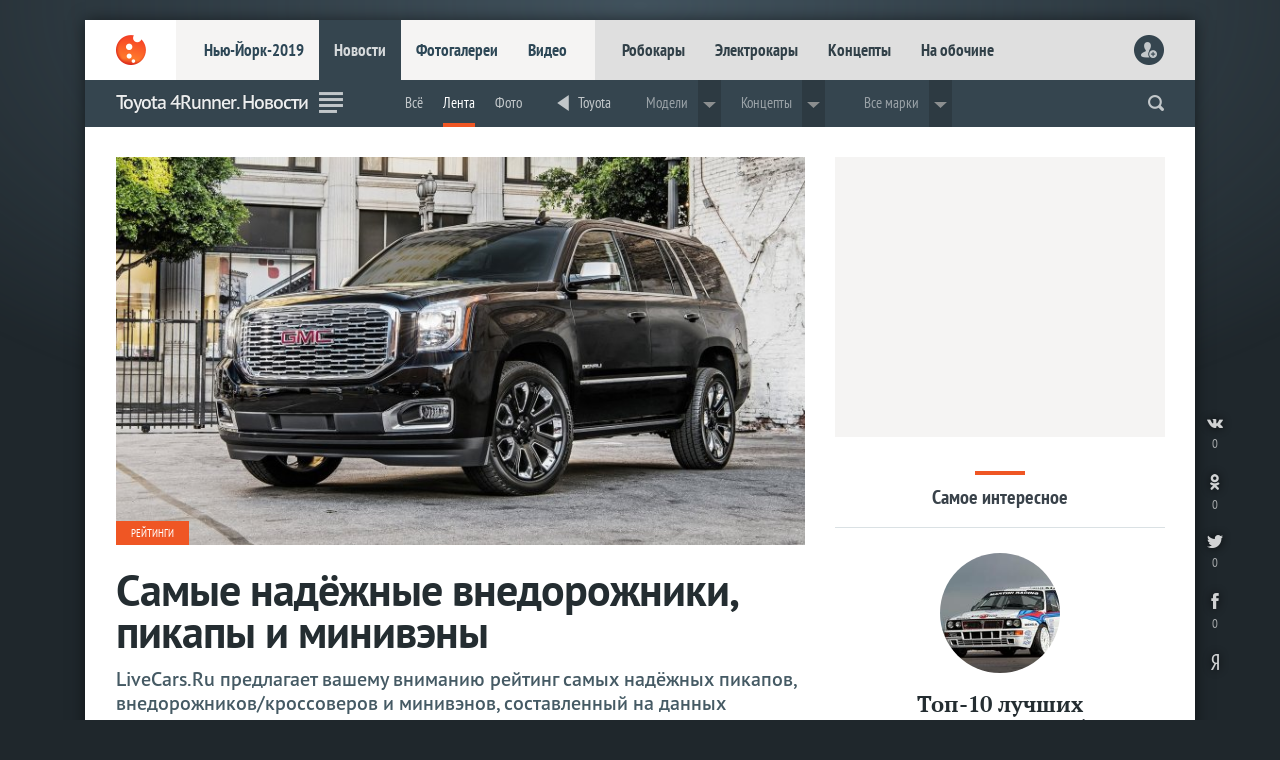

--- FILE ---
content_type: text/html; charset=utf-8
request_url: https://www.livecars.ru/news/toyota-4runner/
body_size: 9013
content:
<!DOCTYPE html>
<HTML xmlns="http://www.w3.org/1999/xhtml" xml:lang="ru" lang="ru">
<HEAD>
<title>Toyota 4Runner. Новости — LiveCars.Ru</title>
<meta name="description" content="Toyota. Новости. Все новинки, премьеры, концепты и серийные авто, фоторепортажи с мировых автосалонов">
<meta name="Keywords" lang="ru" content="Новости Toyota 4Runner ">
<meta name="viewport" content="width=device-width,initial-scale=1,minimum-scale=1.0" />
<meta name="referrer" content="origin">
<meta name="title" content="Toyota 4Runner. Новости — LiveCars.Ru" />
<meta http-equiv="Content-Type" content="text/html; charset=utf-8">
<meta http-equiv="Content-Style-Type" content="text/css">
<meta name="google-site-verification" content="Kyc1Uzen2VtPd20aB-02vBcSKfLrzGdLF943ZkIP-7k" />
<meta name='wmail-verification' content='96574bf8ddc99619' />
<meta name='yandex-verification' content='78d7c26fe36950da' />
<meta name="msvalidate.01" content="10B51150987A58CDAA5FF22F28926F15" />
<meta content="article" property="og:type">
<meta content="" property="og:title">
<meta content="https://www.livecars.ru/news/toyota-4runner/" property="og:url">
<meta content="https://www.livecars.ru/l/news/toyota-4runner/picture.jpg" property="og:image">
<meta content="" property="og:description">

<link rel="canonical" href="https://www.livecars.ru/news/toyota-4runner/" />
<link rel="shortcut icon" type="image/x-icon" href="/favicon.ico">
<link href="/i/v9/i/ic_launcher.png" rel="apple-touch-icon" type="image/png" />
<link rel="stylesheet" type="text/css" href="/i/v9/css/style.css?1556503395">
<link rel="stylesheet" type="text/css" href="/i/v9/css/style_fonts.css?1481221379">

<link rel="image_src" href="https://www.livecars.ru/l/news/toyota-4runner/picture.jpg"> 
<link rel="alternate" type="application/rss+xml" title="LiveCars.Ru: всё про автомобили" href="https://www.livecars.ru/in/export/livecars.rss"> 
<script src="https://yastatic.net/pcode/adfox/loader.js" crossorigin="anonymous"></script>


</HEAD>
<BODY>

<DIV class="wrapper"><!-- wrapper -->
<DIV class="wall" style="background-image:url(/i/v9/i/bg.png);"></DIV>
<!--########################-->

<DIV class="content"><!-- content -->


<HEADER>
<DIV><A href="/"></A></DIV>
<DIV>
<DIV><A href="/newyork2019/">Нью-Йорк-2019</A><A href="/news/">Новости</A><A href="/photo/">Фотогалереи</A><A href="/video/">Видео</A></DIV>
<DIV><A href="/robocar/">Робокары</A><A href="/electro/">Электрокары</A><A href="/concept/">Концепты</A><A href="/roadside/">На обочине</A></DIV>
</DIV>
<DIV>
<script>
function readCookie(b){for(var b=b+"=",d=document.cookie.split(";"),c=0;c<d.length;c++){for(var a=d[c];" "==a.charAt(0);)a=a.substring(1,a.length);if(0==a.indexOf(b))return unescape(a.substring(b.length,a.length))}return null};
var al=readCookie('authlogin');
if (al!=null) {
    document.writeln('<A href="/usersetup/"><img src="/userpic/'+al+'/100x100" alt="" height="30" width="30" /></A>');
    }
else {
    document.writeln('<A href="/signin/" class="head_user_signin"></A>');
    };
</script>
</DIV>
<DIV>
<A href="#" class="mobdrop" onclick="myMobdrop()"></A>
</DIV>
</HEADER>



<div class="mobdrop_in" id="mobdrop_on">
<DIV class="mob_menu">
<DIV><A href="javascript:void(0)" class="mobdrop mobdrop_on" onclick="myMobdrop()"></A></DIV>
<DIV><A href="/newyork2019/">Нью-Йорк-2019</A><A href="/geneva2019/">Женева-2019</A><A href="/news/">Новости</A><A href="/photo/">Фотогалереи</A><A href="/video/">Видео</A></DIV>
<DIV><a href="/electro/">Электрокары</a> <a href="/concept/">Концепты</a> <a href="/robocar/">Робокары</a> <a href="/super/">Суперкары</a> <a href="/news/prices/">Цены</a> <a href="/news/highway/">Дороги</a> <a href="/news/crash/">Краш-тесты</a> <a href="/rating/">Рейтинги</a> <a href="/news/spy/">Шпионы</a> <a href="/news/stat/">Статистика</a> <a href="/hybrid/">Гибриды</a> <a href="/hydrogen/">Водородные</a> <a href="/roadside/">На обочине</a></DIV>
<DIV></DIV>
</DIV>
</div>














<DIV class="part">
<DIV><DIV class="scroll_logo"><A href="/"></A></DIV></DIV>
<DIV class="scroll_sport"><H1>Toyota 4Runner. Новости</H1></DIV>
<DIV><A class="section_ico section_ico_news" href="/news/"></A></DIV>
<DIV>




<DIV class="dd">
<ul>
<li><a href="/toyota/toyota-4runner/">Всё</a></li><li><a href="/news/toyota-4runner/">Лента</a></li><li><a href="/photo/toyota-4runner/">Фото</a></li>
<li class="part_sep"></li><li><a href="/toyota/" class="m_back">Toyota</a></li><li class="part_sep"></li>
<li class="dropdown">Модели
<div class="dropdown-content">
<DIV class="m_dpw_in_much">
<DIV><A href="/toyota/toyota-4runner/">Toyota 4Runner</A><A href="/toyota/toyota-alphard/">Toyota Alphard</A><A href="/toyota/toyota-aqua/">Toyota Aqua</A><A href="/toyota/toyota-auris/">Toyota Auris</A><A href="/toyota/toyota-avalon/">Toyota Avalon</A><A href="/toyota/toyota-avensis/">Toyota Avensis</A><A href="/toyota/toyota-aygo/">Toyota Aygo</A><A href="/toyota/toyota-camry/">Toyota Camry</A><A href="/toyota/toyota-camry-hybrid/">Toyota Camry Hybrid</A></DIV><DIV><A href="/toyota/toyota-century/">Toyota Century</A><A href="/toyota/toyota-ch-r/">Toyota C-HR</A><A href="/toyota/toyota-corolla/">Toyota Corolla</A><A href="/toyota/toyota-crown/">Toyota Crown</A><A href="/toyota/toyota-etios-cross/">Toyota Etios Cross</A><A href="/toyota/toyota-fortuner/">Toyota Fortuner</A><A href="/toyota/toyota-furia/">Toyota Furia</A><A href="/toyota/toyota-gt-86/">Toyota GT 86</A><A href="/toyota/toyota-harrier/">Toyota Harrier</A></DIV><DIV><A href="/toyota/toyota-hiace/">Toyota Hiace</A><A href="/toyota/toyota-highlander/">Toyota Highlander</A><A href="/toyota/toyota-hilux/">Toyota Hilux</A><A href="/toyota/toyota-izoa/">Toyota Izoa</A><A href="/toyota/toyota-jpn-taxi/">Toyota JPN Taxi</A><A href="/toyota/toyota-kluger/">Toyota Kluger</A><A href="/toyota/toyota-land-cruiser/">Toyota Land Cruiser</A><A href="/toyota/toyota-land-cruiser-prado/">Toyota Land Cruiser Prado</A><A href="/toyota/toyota-mirai/">Toyota Mirai</A></DIV><DIV><A href="/toyota/toyota-prius/">Toyota Prius</A><A href="/toyota/toyota-rav4/">Toyota RAV4</A><A href="/toyota/toyota-rush/">Toyota Rush</A><A href="/toyota/toyota-sequoia/">Toyota Sequoia</A><A href="/toyota/toyota-sienna/">Toyota Sienna</A><A href="/toyota/toyota-sora/">Toyota Sora</A><A href="/toyota/toyota-supra/">Toyota Supra</A><A href="/toyota/toyota-tacoma/">Toyota Tacoma</A><A href="/toyota/toyota-tj-cruiser/">Toyota TJ Cruiser</A></DIV><DIV><A href="/toyota/toyota-tundra/">Toyota Tundra</A><A href="/toyota/toyota-velfire/">Toyota Velfire</A><A href="/toyota/toyota-venza/">Toyota-Venza</A><A href="/toyota/toyota-verso/">Toyota Verso</A><A href="/toyota/toyota-yaris/">Toyota Yaris</A><A href="/toyota/toyota-yaris-ativ/">Toyota Yaris Ativ</A><A href="/toyota/toyota-yaris-cross/">Toyota Yaris Cross</A><A href="/toyota/toyota-yaris-grmn/">Toyota Yaris GRMN</A></DIV>
</DIV>
</div>
</li><li class="dropdown">Концепты
<div class="dropdown-content">
<DIV class="m_dpw_in_much">
<DIV><A href="/toyota/toyota-c-hr-hy-power-concept/">Toyota C-HR Hy-Power Concept</A><A href="/toyota/toyota-ch-r-concept/">Toyota C-HR</A><A href="/toyota/toyota-concept-i-ride/">Toyota Concept-i Ride</A><A href="/toyota/toyota-crown-concept/">Toyota Crown Concept</A><A href="/toyota/toyota-e-palette-concept/">Toyota e-Palette Concept</A></DIV><DIV><A href="/toyota/toyota-fcv-concept/">Toyota FCV</A><A href="/toyota/toyota-fcv-plus-concept/">Toyota FCV Plus</A><A href="/toyota/toyota-fine-comfort-ride-concept/">Toyota Fine-Comfort Ride Concept</A><A href="/toyota/toyota-ft-ac-concept/">Toyota FT-AC Concept</A></DIV><DIV><A href="/toyota/toyota-furia-concept/">Toyota Furia</A><A href="/toyota/toyota-gr-hv-sports-concept/">Toyota GR HV Sports Concept</A><A href="/toyota/toyota-gr-super-sport-concept/">Toyota GR Super Sport Concept</A><A href="/toyota/toyota-gr-supra-racing-concept/">Toyota GR Supra Racing Concept</A></DIV><DIV><A href="/toyota/toyota-i-concept/">Toyota Concept-i</A><A href="/toyota/toyota-i-road-concept/">Toyota i-Road</A><A href="/toyota/toyota-i-tril-concept/">Toyota i-TRIL</A><A href="/toyota/toyota-mewe-concept/">Toyota ME.WE</A></DIV><DIV><A href="/toyota/toyota-s-fr-concept/">Toyota S-FR</A><A href="/toyota/toyota-tj-cruiser-concept/">Toyota Tj Cruiser Concept</A><A href="/toyota/toyota-u2-concept/">Toyota U2 Concept</A><A href="/toyota/toyota-yaris-hybrid-r-concept/">Toyota Yaris Hybrid-R</A></DIV>
</DIV>
</div>
</li>



<li class="part_sep"></li>
<li class="dropdown">Все марки
    <div class="dropdown-content">
      <DIV class="m_dpw_in">
<DIV>
<a href="/acura/">Acura</a>
<a href="/alfaromeo/">Alfa Romeo</a>
<a href="/astonmartin/">Aston Martin</a>
<a href="/audi/">Audi</a>
<a href="/bentley/">Bentley</a>
<a href="/bmw/">BMW</a>
<a href="/bugatti/">Bugatti</a>
<a href="/buick/">Buick</a>
<a href="/cadillac/">Cadillac</a>
</DIV>
<DIV>
<a href="/chevrolet/">Chevrolet</a>
<a href="/chrysler/">Chrysler</a>
<a href="/citroen/">Citroen</a>
<a href="/dacia/">Dacia</a>
<a href="/datsun/">Datsun</a>
<a href="/dodge/">Dodge</a>
<a href="/ferrari/">Ferrari</a>
<a href="/fiat/">Fiat</a>
<a href="/ford/">Ford</a>
</DIV>
<DIV>
<a href="/honda/">Honda</a>
<a href="/hyundai/">Hyundai</a>
<a href="/infiniti/">Infiniti</a>
<a href="/jaguar/">Jaguar</a>
<a href="/jeep/">Jeep</a>
<a href="/kia/">Kia</a>
<a href="/lada/">Lada</a>
<a href="/lamborghini/">Lamborghini</a>
<a href="/landrover/">Land Rover</a>
</DIV>
<DIV>
<a href="/lexus/">Lexus</a>
<a href="/lincoln/">Lincoln</a>
<a href="/mclaren/">McLaren</a>
<a href="/maserati/">Maserati</a>
<a href="/mazda/">Mazda</a>
<a href="/mercedes/">Mercedes</a>
<a href="/mini/">MINI</a>
<a href="/mitsubishi/">Mitsubishi</a>
<a href="/nissan/">Nissan</a>
</DIV>
<DIV>
<a href="/opel/">Opel</a>
<a href="/peugeot/">Peugeot</a>
<a href="/porsche/">Porsche</a>
<a href="/renault/">Renault</a>
<a href="/rollsroyce/">Rolls-Royce</a>
<a href="/seat/">Seat</a>
<a href="/skoda/">Skoda</a>
<a href="/smart/">Smart</a>
<a href="/ssangyong/">SsangYong</a>
</DIV>
<DIV>
<a href="/subaru/">Subaru</a>
<a href="/suzuki/">Suzuki</a>
<a href="/tesla/">Tesla</a>
<a href="/toyota/">Toyota</a>
<a href="/volkswagen/">Volkswagen</a>
<a href="/volvo/">Volvo</a>
<a href="/china/">«Китайцы»</a>
</DIV>
      </DIV>
    </div>
  </li>


</ul>
</DIV>














<script language="JavaScript"><!--
function readCookie(b){for(var b=b+"=",d=document.cookie.split(";"),c=0;c<d.length;c++){for(var a=d[c];" "==a.charAt(0);)a=a.substring(1,a.length);if(0==a.indexOf(b))return unescape(a.substring(b.length,a.length))}return null};
function setCookie(n,v){document.cookie = n + "=" + v + "; expires=Fri, 31 Dec 2099 23:59:59 GMT; path=/news/toyota-4runner; domain=.livecars.ru"};
function clickCounter(type){if (readCookie("click" + type)==1){return};setCookie("click" + type,1);img = new Image();img.src = '/clickCounter?' + type + ',' + window.location};
//--></script>

<DIV class="m_soc">
<A href="https://vk.com/share.php?url=https://www.livesport.ru/news/toyota-4runner/&title=" target="_blank" title="ВКонтакте" onClick="clickCounter('vkontakte');cl(this)"><LI></LI><LI>0</LI></A>
<A href="https://connect.ok.ru/offer?url=https://www.livesport.ru/news/toyota-4runner/&title=" target="_blank" title="Одноклассники" onClick="clickCounter('odnoklassniki');cl(this)"><LI></LI><LI>0</LI></A>
<A href="https://twitter.com/intent/tweet?text=&url=https://www.livesport.ru/news/toyota-4runner/" target="_blank" title="Twitter" onClick="clickCounter('twitter');cl(this)"><LI></LI><LI>0</LI></A>
<A href="https://www.facebook.com/sharer.php?src=sp&u=https://www.livesport.ru/news/toyota-4runner/&title=" target="_blank" title="Facebook" onClick="clickCounter('facebook');cl(this)"><LI></LI><LI>0</LI></A>
</DIV>

</DIV>
<DIV><form action="https://www.livecars.ru/sherlock/" accept-charset="UTF-8" method="get"><input name="searchid" value="2206578" type="hidden"><input name="l10n" value="ru" type="hidden"><input name="reqenc" value="" type="hidden"><input class="search" name="text" autocomplete="off" value="" type="search"></form></DIV>

<DIV><span onclick="openPartMenu()"></span></DIV>
</DIV>





<div id="yandex_ad_R-A-122677-18" class="wow_super_mob_ya"></div>
<script type="text/javascript">
(function(w, d, n, s, t) {
if (window.matchMedia("only screen and (max-device-width: 540px)").matches){var m= "R-A-122677-18";}
else{var m= "";}
w[n] = w[n] || [];
w[n].push(function() {
Ya.Context.AdvManager.render({
blockId: m,
renderTo: "yandex_ad_R-A-122677-18",
async: true
});
});
t = d.getElementsByTagName("script")[0];
s = d.createElement("script");
s.type = "text/javascript";
s.src = "//an.yandex.ru/system/context.js";
s.async = true;
t.parentNode.insertBefore(s, t);
})(this, this.document, "yandexContextAsyncCallbacks");
</script>







<DIV class="grid"><!-- GRID -->


<DIV class="col-left1"><!-- left 1 -->
<DIV class="r_n_full">
<A href="/news/2018/03/25/top-14-most-reliable-pickup-suv-minivan/" class="n1_i"><img src="/l/news/2018/03/25/top-14-most-reliable-pickup-suv-minivan/picture.jpg?1521974880" alt="GMC Yukon" width="100%" /></A>
<A class="npl" href="/news/rating/">Рейтинги
</A>
<A href="/news/2018/03/25/top-14-most-reliable-pickup-suv-minivan/" class="nb"><SPAN>Самые надёжные внедорожники, пикапы и минивэны</SPAN><SPAN>LiveCars.Ru предлагает вашему вниманию рейтинг самых надёжных пикапов, внедорожников/кроссоверов и минивэнов, составленный на данных всемирно известных агентств JD Power и Consumer Reports</SPAN></A>
<SPAN class="nd">25/03/2018 в 13:48</SPAN><A href="/news/2018/03/25/top-14-most-reliable-pickup-suv-minivan/#com" class="nc">2</A>    
</DIV>
<DIV class="r_n_full">
<A href="/news/2018/03/22/top-10-most-proven-cars-200000-miles/" class="n1_i"><img src="/l/news/2018/03/22/top-10-most-proven-cars-200000-miles/picture.jpg?1521697321" alt="Седан Toyota Camry" width="100%" /></A>
<A class="npl" href="/news/rating/">Рейтинги
</A>
<A href="/news/2018/03/22/top-10-most-proven-cars-200000-miles/" class="nb"><SPAN>Топ-10 лучших автомобилей, способных проезжать свыше 300 тысяч км</SPAN><SPAN>Американское агентство Consumer Reports опубликовало рейтинг топ-10 лучших автомобилей последних 12 месяцев, каждый из которых без каких-либо проблем способен преодолеть свыше 200 000 миль, что эквивалентно 321 000 км</SPAN></A>
<SPAN class="nd">22/03/2018 в 08:40</SPAN><A href="/news/2018/03/22/top-10-most-proven-cars-200000-miles/#com" class="nc">0</A>    
</DIV>
<DIV class="r_n_full">
<A href="/news/2018/02/27/best-used-cars-for-under-20000-dollar/" class="n1_i"><img src="/l/news/2018/02/27/best-used-cars-for-under-20000-dollar/picture.jpg?1519706002" alt="Honda CR-V" width="100%" /></A>
<A class="npl" href="/news/rating/">Рейтинги
</A>
<A href="/news/2018/02/27/best-used-cars-for-under-20000-dollar/" class="nb"><SPAN>Лучшие подержанные автомобили за 20 000 долларов</SPAN><SPAN>Американское издание Consumer Reports опубликовало рейтинг топ самых лучших поддержанных автомобилей, стоимостью до 20 000 долларов, в который попали машины, выпущенные в период с 2008 по 2017 год</SPAN></A>
<SPAN class="nd">27/02/2018 в 07:33</SPAN><A href="/news/2018/02/27/best-used-cars-for-under-20000-dollar/#com" class="nc">1</A>    
</DIV>
<DIV class="r_n_full">
<A href="/news/2018/02/10/cool-cars-chicago-auto-show-2018/" class="n1_i"><img src="/l/news/2018/02/10/cool-cars-chicago-auto-show-2018/picture.jpg?1518260211" alt="Автосалон в Чикаго" width="100%" /></A>
<A class="npl" href="/news/chicago2018/">Автосалон в Чикаго-2018
</A>
<A href="/news/2018/02/10/cool-cars-chicago-auto-show-2018/" class="nb"><SPAN>Самые крутые тачки мотор-шоу в Чикаго-2018</SPAN><SPAN>Предлагаем вашему вниманию обзор самых крутых и интересных машин, которые были представлены широкой публике в рамках Международного Чикагского автосалона 2018 года</SPAN></A>
<SPAN class="nd">10/02/2018 в 13:55</SPAN><A href="/news/2018/02/10/cool-cars-chicago-auto-show-2018/#com" class="nc">0</A>    
</DIV>
<DIV class="r_n_full">
<A href="/news/2018/02/10/the-most-liqui-cars-2017/" class="n1_i"><img src="/l/news/2018/02/10/the-most-liqui-cars-2017/picture.jpg?1518251797" alt="Внедорожник Toyota 4Runner" width="100%" /></A>
<A class="npl" href="/news/rating/">Рейтинги
</A>
<A href="/news/2018/02/10/the-most-liqui-cars-2017/" class="nb"><SPAN>Самые ликвидные автомобили 2017 года</SPAN><SPAN>Предлагаем вашему вниманию рейтинг топ самых ликвидных автомобилей 2017 – начала 2018 года. Согласно статистике агентства iSeeCars, именно эти машины меньше всего теряют в цене после первого года эксплуатации</SPAN></A>
<SPAN class="nd">10/02/2018 в 11:26</SPAN><A href="/news/2018/02/10/the-most-liqui-cars-2017/#com" class="nc">0</A>    
</DIV>
<DIV class="r_n_short">
<A href="/news/2018/02/09/toyota-trd-pro/"><img src="/l/news/2018/02/09/toyota-trd-pro/picture.jpg?1518151508" alt="Toyota 4Runner TRD Pro, Toyota Tundra TRD Pro и Toyota Tacoma TRD Pro" width="100%" /></A>
<DIV><A href="/news/2018/02/09/toyota-trd-pro/"><SPAN>Toyota представила обновлённую линейку TRD Pro</SPAN><SPAN>Японский производитель Toyota представил в рамках Чикагского автосалона 2018 года обновленную линейку пакетов TRD Pro, предназначенных для моделей 4Runner, Tundra и Tacoma</SPAN></A><SPAN class="nd">09/02/2018 в 07:43</SPAN><A href="/news/2018/02/09/toyota-trd-pro/#com" class="nc">0</A></DIV>
</DIV>
<DIV class="r_n_short">
<A href="/news/2018/02/07/toyota-tacoma-trd-pro/"><img src="/l/news/2018/02/07/toyota-tacoma-trd-pro/picture.jpg?1517973214" alt="Пикап Toyota Tacoma TRD Pro 4x4 2019 модельного года" width="100%" /></A>
<DIV><A href="/news/2018/02/07/toyota-tacoma-trd-pro/"><SPAN>Компания Toyota обновила офф-роуд пакет TRD Pro</SPAN><SPAN>Японская компания Toyota Motor Corporation официально анонсировала дебют обновлённого пакета TRD Pro 4x4 2019 модельного года, предназначенного для пикапов Toyota Tacoma и Toyota Tundra, а также внедорожника Toyota 4Runner</SPAN></A><SPAN class="nd">07/02/2018 в 06:13</SPAN><A href="/news/2018/02/07/toyota-tacoma-trd-pro/#com" class="nc">0</A></DIV>
</DIV>
<DIV class="r_n_short">
<A href="/news/2018/01/25/toyota/"><img src="/l/news/2018/01/25/toyota/picture.jpg?1516895583" alt="Тизер новинок компании Toyota для автосалона в Чикаго-2018" width="100%" /></A>
<DIV><A href="/news/2018/01/25/toyota/"><SPAN>Компания Toyota анонсировал три новинки</SPAN><SPAN>Подразделение японской компании Toyota Motor Corporation в Северной Америке официально анонсировала премьеру трёх новинок, которые будут представлены в рамках грядущего автосалона в Чикаго-2018</SPAN></A><SPAN class="nd">25/01/2018 в 18:52</SPAN><A href="/news/2018/01/25/toyota/#com" class="nc">0</A></DIV>
</DIV>
<DIV class="r_n_short">
<A href="/news/2017/09/30/toyota/"><img src="/l/news/2017/09/30/toyota/picture.jpg?1506743529" alt="Toyota Sequoia TRD Sport" width="100%" /></A>
<DIV><A href="/news/2017/09/30/toyota/"><SPAN>Компания Toyota обновит модели 4Runner, Sequoia и Tundra</SPAN><SPAN>Японская компания Toyota готовится вывести на североамериканский рынок обновлённые версии моделей 4Runner, Sequoia и Tundra</SPAN></A><SPAN class="nd">30/09/2017 в 06:32</SPAN><A href="/news/2017/09/30/toyota/#com" class="nc">0</A></DIV>
</DIV>
<DIV class="r_n_full">
<A href="/news/2016/10/28/best_and_worst/" class="n1_i"><img src="/l/news/2016/10/28/best_and_worst/picture.jpg?1477606060" alt="Toyota Prius и Tesla Model X" width="100%" /></A>
<A class="npl" href="/news/rating/">Рейтинги
</A>
<A href="/news/2016/10/28/best_and_worst/" class="nb"><SPAN>Самые надежные и ненадежные автомобили года</SPAN><SPAN>Кроссовер Tesla Model X вошел в число худших машин, а Chevrolet Cruze стал лучшим в бюджетном сегменте</SPAN></A>
<SPAN class="nd">28/10/2016 в 01:07</SPAN><A href="/news/2016/10/28/best_and_worst/#com" class="nc">0</A>    
</DIV>
<DIV class="r_n_short">
<A href="/news/2014/10/29/toyota_baja_1000/"><img src="/l/news/2014/10/29/toyota_baja_1000/picture.jpg?1414536060" alt="Toyota Tundra TRD Pro Desert Race Truck" width="100%" /></A>
<DIV><A href="/news/2014/10/29/toyota_baja_1000/"><SPAN>Toyota модифицировала 4 внедорожника для гонки Baja 1000</SPAN><SPAN>Японская марка примет участие в гонке по пустыне Tecate SCORE Baja 1000</SPAN></A><SPAN class="nd">29/10/2014 в 01:39</SPAN><A href="/news/2014/10/29/toyota_baja_1000/#com" class="nc">0</A></DIV>
</DIV>
<DIV class="r_n_short">
<A href="/news/2014/02/09/toyota_trd_pro/"><img src="/l/news/2014/02/09/toyota_trd_pro/picture.jpg?1391961834" alt="Toyota TRD Pro" width="100%" /></A>
<DIV><A href="/news/2014/02/09/toyota_trd_pro/"><SPAN>Toyota презентовала внедорожную линейку моделей TRD Pro</SPAN><SPAN>Модели Tacoma, Tundra и 4Runner получили внедорожную спецверсию TRD Pro от подразделения Toyota Racing Development</SPAN></A><SPAN class="nd">09/02/2014 в 20:02</SPAN><A href="/news/2014/02/09/toyota_trd_pro/#com" class="nc">0</A></DIV>
</DIV>
<DIV class="r_n_short">
<A href="/news/2013/09/27/toyota_dream_build/"><img src="/l/news/2013/09/27/toyota_dream_build/picture.jpg?1380282633" alt="кадр из промо-ролика Toyota Dream Build Challenge" width="100%" /></A>
<DIV><A href="/news/2013/09/27/toyota_dream_build/"><SPAN>Звезды спорта построят четыре уникальных Toyota для SEMA</SPAN><SPAN>Несколько звезд мото- и автоспорта построят четыре уникальных автомобиля на базе моделей Toyota</SPAN></A><SPAN class="nd">27/09/2013 в 15:50</SPAN><A href="/news/2013/09/27/toyota_dream_build/#com" class="nc">0</A></DIV>
</DIV>
<DIV class="r_n_short">
<A href="/news/2013/04/29/toyota_4runner/"><img src="/l/news/2013/04/29/toyota_4runner/picture.jpg?1367247628" alt="Toyota 4Runner" width="100%" /></A>
<DIV><A href="/news/2013/04/29/toyota_4runner/"><SPAN>Toyota обновила американский внедорожник 4Runner</SPAN><SPAN>Автомобиль получил агрессивный дизайн экстерьера, модернизированный интерьер и новое техническое оснащение салона</SPAN></A><SPAN class="nd">29/04/2013 в 18:59</SPAN><A href="/news/2013/04/29/toyota_4runner/#com" class="nc">0</A></DIV>
</DIV>
<DIV class="r_n_short">
<A href="/news/2013/04/19/toyota_4runner/"><img src="/l/news/2013/04/19/toyota_4runner/picture.jpg?1366367157" alt="тизер Toyota 4Runner" width="100%" /></A>
<DIV><A href="/news/2013/04/19/toyota_4runner/"><SPAN>Toyota обновила полноприводный внедорожник 4Runner</SPAN><SPAN>Японская марка представит внедорожник 4Runner пятого поколения на музыкальном фестивале в Калифорнии</SPAN></A><SPAN class="nd">19/04/2013 в 14:25</SPAN><A href="/news/2013/04/19/toyota_4runner/#com" class="nc">0</A></DIV>
</DIV>
<A href='' class='lista'>1</A>
</DIV><!-- /left 1 -->



<DIV class="col-right2"><!-- right 2 -->

<DIV class="wow_box col-pro30">
<!-- Yandex.RTB R-A-122677-8 -->
<div id="yandex_rtb_R-A-122677-8" class="wow_box_1"></div>
<script type="text/javascript">
    (function(w, d, n, s, t) {
        w[n] = w[n] || [];
        w[n].push(function() {
            Ya.Context.AdvManager.render({
                blockId: "R-A-122677-8",
                renderTo: "yandex_rtb_R-A-122677-8",
                async: true
            });
        });
        t = d.getElementsByTagName("script")[0];
        s = d.createElement("script");
        s.type = "text/javascript";
        s.src = "//an.yandex.ru/system/context.js";
        s.async = true;
        t.parentNode.insertBefore(s, t);
    })(this, this.document, "yandexContextAsyncCallbacks");
</script>
</DIV>

<DIV class="sub_pl_full">
<SPAN></SPAN>
<DIV>Самое интересное</DIV>
</DIV>

<DIV class="z_fav_full">
<A href="/news/2018/11/14/top_10_rally_cars_in_history/?from=zfavor-full">
<SPAN style="background-image:url(/l/news/2018/11/14/top_10_rally_cars_in_history/picture--300.jpg);"></SPAN>
<SPAN>Топ-10 лучших раллийных автомобилей в истории</SPAN>
<SPAN>От Lancia Delta и Audi Quattro до Subaru Impreza и Mitsubishi Lancer Evo</SPAN>
</A><A href="/news/2018/12/11/retro_details_on_new_cars/?from=zfavor-full">
<SPAN style="background-image:url(/l/news/2018/12/11/retro_details_on_new_cars/picture--300.jpg);"></SPAN>
<SPAN>Топ-9 ретро деталей на современных автомобилях</SPAN>
<SPAN>Когда старые идеи и технологии продолжают успешную жизнь на автомобилях третьего тысячелетия</SPAN>
</A><A href="/news/2018/12/12/euro_ncap_best_safety_cars_2018/?from=zfavor-full">
<SPAN style="background-image:url(/l/news/2018/12/12/euro_ncap_best_safety_cars_2018/picture--300.jpg);"></SPAN>
<SPAN>Euro NCAP назвала самые безопасные автомобили 2018 года</SPAN>
<SPAN>Европейская ассоцияация проверки безопасности автомобилей вынесла свой вердикт в четырех категориях — малый семейный автомобиль, большой семейный автомобиль, электрифицированные модели и большие внедорожники</SPAN>
</A>
</DIV>

<DIV id="hit" class="fly_z wow_z_fly">
<DIV class="wow_box col-pro40 col-pro40-top">
<!-- Yandex.RTB R-A-122677-24 -->
<div id="yandex_rtb_R-A-122677-24" class="wow_box_2"></div>
<script type="text/javascript">
    (function(w, d, n, s, t) {
        w[n] = w[n] || [];
        w[n].push(function() {
            Ya.Context.AdvManager.render({
                blockId: "R-A-122677-24",
                renderTo: "yandex_rtb_R-A-122677-24",
                async: true
            });
        });
        t = d.getElementsByTagName("script")[0];
        s = d.createElement("script");
        s.type = "text/javascript";
        s.src = "//an.yandex.ru/system/context.js";
        s.async = true;
        t.parentNode.insertBefore(s, t);
    })(this, this.document, "yandexContextAsyncCallbacks");
</script>
</DIV>
</DIV>













</DIV><!-- /right 2 -->

<DIV class="pro"></DIV></DIV><!-- /GRID -->





<DIV class="wow_footer" id="endfloat">
<div id="yandex_ad_R-A-122677-25"></div>
<script type="text/javascript">
(function(w, d, n, s, t) {
if (window.matchMedia("only screen and (max-device-width: 540px)").matches){var m= "";}
else{var m= "R-A-122677-25";}
w[n] = w[n] || [];
w[n].push(function() {
Ya.Context.AdvManager.render({
blockId: m,
renderTo: "yandex_ad_R-A-122677-25",
async: true
});
});
t = d.getElementsByTagName("script")[0];
s = d.createElement("script");
s.type = "text/javascript";
s.src = "//an.yandex.ru/system/context.js";
s.async = true;
t.parentNode.insertBefore(s, t);
})(this, this.document, "yandexContextAsyncCallbacks");
</script>
</DIV>


<FOOTER>
<DIV><A href="https://www.livecars.ru/"></A></DIV>
<DIV>
<DIV>
<A href="/newyork2019/">Нью-Йорк-2019</A>
<a href="/shanghai2019/">Шанхай-2019</a>
<a href="/news/">Новости</a>
<a href="/photo/">Фотогалереи</a>
<a href="/video/">Видео</a>
</DIV>
<DIV>
<a href="/robocar/">Робокары</a>
<a href="/electro/">Электрокары</a>
<a href="/concept/">Концепты</a>
<a href="/roadside/">На обочине</a>
</DIV>

<DIV>
<A href="https://vk.com/livecars_ru" target="_blank" title="ВКонтакте"><LI></LI></A>
<A href="https://twitter.com/livecars_ru" target="_blank" title="Twitter"><LI></LI></A>
<A href="https://plus.google.com/u/0/+LivecarsRuAuto/posts" target="_blank" title="Google+"><LI></LI></A>
<A href="https://www.facebook.com/livecarsru" target="_blank" title="Facebook"><LI></LI></A>
<A href="https://telega.at/livecarsru" target="_blank" title="Telegram"><LI></LI></A>
</DIV>

<DIV><a href="/info/contacts/">Контакты</a>
<a href="/info/advertising/">Реклама</a></DIV>
<DIV>© 2007—2019 «LiveCars.Ru». Всё про <B>автомобили</B><BR>
Любое использование материалов приветствуется при гиперссылке</DIV>
</DIV>
<DIV></DIV>
</FOOTER>

<script language="JavaScript"><!--
function readCookie(b){for(var b=b+"=",d=document.cookie.split(";"),c=0;c<d.length;c++){for(var a=d[c];" "==a.charAt(0);)a=a.substring(1,a.length);if(0==a.indexOf(b))return unescape(a.substring(b.length,a.length))}return null};
function setCookie(n,v){document.cookie = n + "=" + v + "; expires=Fri, 31 Dec 2099 23:59:59 GMT; path=/news/toyota-4runner; domain=.livecars.ru"};
function clickCounter(type){if (readCookie("click" + type)==1){return};setCookie("click" + type,1);img = new Image();img.src = '/clickCounter?' + type + ',' + window.location};
//--></script>

<DIV class="socbut_v_r"><DIV>
<A href="https://vk.com/share.php?url=https://www.livesport.ru/news/toyota-4runner/&title=" target="_blank" title="ВКонтакте" onClick="clickCounter('vkontakte');cl(this)"><LI></LI><LI>0</LI></A>
<A href="https://connect.ok.ru/offer?url=https://www.livesport.ru/news/toyota-4runner/&title=" target="_blank" title="Одноклассники" onClick="clickCounter('odnoklassniki');cl(this)"><LI></LI><LI>0</LI></A>
<A href="https://twitter.com/intent/tweet?text=&url=https://www.livesport.ru/news/toyota-4runner/" target="_blank" title="Twitter" onClick="clickCounter('twitter');cl(this)"><LI></LI><LI>0</LI></A>
<A href="https://www.facebook.com/sharer.php?src=sp&u=https://www.livesport.ru/news/toyota-4runner/&title=" target="_blank" title="Facebook" onClick="clickCounter('facebook');cl(this)"><LI></LI><LI>0</LI></A>
<A href="https://www.yandex.ru/?add=25631" target="_blank" title="На главную Яндекса"><LI></LI></A>
</DIV></DIV>


</DIV><!-- /content -->
</DIV><!-- /wrapper -->



<script type="text/javascript" src="https://ajax.googleapis.com/ajax/libs/jquery/1.7.2/jquery.min.js"></script>
<script src="/i/v9/files/js/mobdrop.js"></script>
<script src="/i/v9/files/js/menu_hl.js"></script>
<script src="/i/v9/files/js/part_hl.js"></script>
<script src="/i/v9/files/js/show_bottom_menu.js"></script>



<DIV class="bottomMenu_box"><div id="bottomMenu"><DIV><A href="/news/?from=bottom"><LI></LI><LI>Лента</LI></A><A href="/p/top/?from=bottom"><LI></LI><LI>Популярное</LI></A><A href="/p/favor/?from=bottom"><LI></LI><LI>Интересное</LI></A><A href="/p/ever/?from=bottom"><LI></LI><LI>Вечное</LI></A><A href="/roadside/?from=bottom"><LI></LI><LI>На обочине</LI></A></DIV></div></DIV>


<!--LiveInternet counter--><script type="text/javascript">
new Image().src = "//counter.yadro.ru/hit?r"+
escape(document.referrer)+((typeof(screen)=="undefined")?"":
";s"+screen.width+"*"+screen.height+"*"+(screen.colorDepth?
screen.colorDepth:screen.pixelDepth))+";u"+escape(document.URL)+
";"+Math.random();</script><!--/LiveInternet-->

<!-- Yandex.Metrika counter -->
<script type="text/javascript" >
   (function(m,e,t,r,i,k,a){m[i]=m[i]||function(){(m[i].a=m[i].a||[]).push(arguments)};
   m[i].l=1*new Date();k=e.createElement(t),a=e.getElementsByTagName(t)[0],k.async=1,k.src=r,a.parentNode.insertBefore(k,a)})
   (window, document, "script", "https://cdn.jsdelivr.net/npm/yandex-metrica-watch/tag.js", "ym");

   ym(11437426, "init", {
        clickmap:true,
        trackLinks:true,
        accurateTrackBounce:true,
        webvisor:true
   });
</script>
<noscript><div><img src="https://mc.yandex.ru/watch/11437426" style="position:absolute; left:-9999px;" alt="" /></div></noscript>
<!-- /Yandex.Metrika counter -->

<script>
  (function(i,s,o,g,r,a,m){i['GoogleAnalyticsObject']=r;i[r]=i[r]||function(){
  (i[r].q=i[r].q||[]).push(arguments)},i[r].l=1*new Date();a=s.createElement(o),
  m=s.getElementsByTagName(o)[0];a.async=1;a.src=g;m.parentNode.insertBefore(a,m)
  })(window,document,'script','https://www.google-analytics.com/analytics.js','ga');

  ga('create', 'UA-30966945-3', 'auto');
  ga('send', 'pageview');

</script>

<!-- Rating.ru counter -->
<script type="text/javascript">
var _tmr = window._tmr || (window._tmr = []);
_tmr.push({id: "2568345", type: "pageView", start: (new Date()).getTime()});
(function (d, w, id) {
  if (d.getElementById(id)) return;
  var ts = d.createElement("script"); ts.type = "text/javascript"; ts.async = true; ts.id = id;
  ts.src = (d.location.protocol == "https:" ? "https:" : "http:") + "//top-fwz1.mail.ru/js/code.js";
  var f = function () {var s = d.getElementsByTagName("script")[0]; s.parentNode.insertBefore(ts, s);};
  if (w.opera == "[object Opera]") { d.addEventListener("DOMContentLoaded", f, false); } else { f(); }
})(document, window, "topmailru-code");
</script><noscript><div style="position:absolute;left:-10000px;">
<img src="//top-fwz1.mail.ru/counter?id=2568345;js=na" style="border:0;" height="1" width="1" alt="Рейтинг.ru" />
</div></noscript>
<!-- //Rating.ru counter -->

<script src="/i/v9/files/js/showscrolllogo.js"></script>
<script src="/i/v9/files/js/showscrollsport.js"></script>
<script src="/i/v9/files/js/partmenu_fixed.js"></script>
<script src="/i/v9/files/js/partmenu.js"></script>
<script type="text/javascript" src="/i/v9/files/js/fly_wow.js"></script>
<div id="myPartMenu" class="partmenu">
  <SPAN class="partmenu_close" onclick="closePartMenu()"></SPAN>
  <div><DIV>
<A href="/newyork2019/">Нью-Йорк-2019</A><A href="/shanghai2019/">Шанхай-2019</A>
</DIV>
</div>
<P>Марки</P>
<div>
<DIV>
<a href="/acura/">Acura</a>
<a href="/alfaromeo/">Alfa Romeo</a>
<a href="/astonmartin/">Aston Martin</a>
<a href="/audi/">Audi</a>
<a href="/bentley/">Bentley</a>
<a href="/bmw/">BMW</a>
<a href="/bugatti/">Bugatti</a>
<a href="/buick/">Buick</a>
<a href="/cadillac/">Cadillac</a>
<a href="/chevrolet/">Chevrolet</a>
<a href="/chrysler/">Chrysler</a>
<a href="/citroen/">Citroen</a>
</DIV>
<DIV>
<a href="/dacia/">Dacia</a>
<a href="/datsun/">Datsun</a>
<a href="/dodge/">Dodge</a>
<a href="/ferrari/">Ferrari</a>
<a href="/fiat/">Fiat</a>
<a href="/ford/">Ford</a>
<a href="/honda/">Honda</a>
<a href="/hyundai/">Hyundai</a>
</DIV>
<DIV>
<a href="/infiniti/">Infiniti</a>
<a href="/jaguar/">Jaguar</a>
<a href="/jeep/">Jeep</a>
<a href="/kia/">Kia</a>
</DIV>
<DIV>
<a href="/lada/">Lada</a>
<a href="/lamborghini/">Lamborghini</a>
<a href="/landrover/">Land Rover</a>
<a href="/lexus/">Lexus</a>
<a href="/lincoln/">Lincoln</a>
<a href="/mclaren/">McLaren</a>
<a href="/maserati/">Maserati</a>
<a href="/mazda/">Mazda</a>
<a href="/mercedes/">Mercedes</a>
<a href="/mini/">MINI</a>
<a href="/mitsubishi/">Mitsubishi</a>
<a href="/nissan/">Nissan</a>
</DIV>
<DIV>
<a href="/opel/">Opel</a>
<a href="/peugeot/">Peugeot</a>
<a href="/porsche/">Porsche</a>
<a href="/renault/">Renault</a>
<a href="/rollsroyce/">Rolls-Royce</a>
</DIV>
<DIV>
<a href="/seat/">Seat</a>
<a href="/skoda/">Skoda</a>
<a href="/smart/">Smart</a>
<a href="/ssangyong/">SsangYong</a>
<a href="/subaru/">Subaru</a>
<a href="/suzuki/">Suzuki</a>
<a href="/tesla/">Tesla</a>
<a href="/toyota/">Toyota</a>
<a href="/volkswagen/">Volkswagen</a>
<a href="/volvo/">Volvo</a>
</DIV>
<DIV>
<a href="/china/">«Китайцы»</a>
</DIV>
</div>
<P>Теги</P>
<div>
<DIV>
<a href="/rating/">Рейтинги</a>
<a href="/concept/">Концепты</a>
<a href="/robocar/">Робокары</a>
</DIV>
<DIV>
<a href="/super/">Суперкары</a>
<a href="/news/prices/">Цены</a>
<a href="/news/highway/">Дороги</a>

</DIV>
<DIV>
<a href="/news/crash/">Краш-тесты</a>
<a href="/news/spy/">Шпионы</a>
<a href="/news/stat/">Статистика</a>
</DIV>
<DIV>
<a href="/electro/">Электрокары</a>
<a href="/hybrid/">Гибриды</a>
</DIV>
<DIV>
<a href="/hydrogen/">Водородные</a>
<a href="/roadside/">На обочине</a>
</DIV>
</div>
</div>


</BODY>
</HTML>


--- FILE ---
content_type: text/css
request_url: https://www.livecars.ru/i/v9/css/style.css?1556503395
body_size: 14000
content:
html, body { background-color:#1F272C; width: 100%; height:100%; overflow:visible;  font-family:'PTD', sans-serif; font-size:100.01%; font-weight:400; margin:0; padding:0; color:#000000;  text-rendering: optimizeLegibility !important; -webkit-font-smoothing: antialiased !important; font-smooth: always;   }
.wrapper { position: relative;  z-index: 1;  background-position: top center;  background-repeat: repeat-x;  }
.wall { display:block;  top: 0; left: 0; right: 0; bottom: 0; display:block; z-index: 2; background-position: top center;  background-repeat: repeat-x; position: fixed; background-color:#1F272C;  }
.content { max-width: 1110px; min-width:300px;  margin: 20px auto 0 auto; position: relative; z-index: 10; background-color:#ffffff;  box-shadow: 0 0 15px rgba(0,0,0,.50); min-height:2000px;  }
@media (max-width: 1024px) { 
.content { margin-top: 0; overflow-x:hidden; }
.wall { display:none; }
}

.pro { clear: both; height:0px; display:block; }
.pro5 { height:5px; clear: both; }
.pro30 { height:30px; clear: both; }
.pro10 { height:10px; clear: both; }
.pro15 { height:15px; clear: both; }
.pro20 { height:20px; clear: both; }
.pro25 { height:25px; clear: both; }
.pro40 { height:40px; clear: both; }

a { text-decoration-skip-ink: none; }

header { display:flex; flex-direction: row; flex-wrap: nowrap; background-color:#DFDFDF; height:60px; overflow:hidden;  position:relative; z-index:700;  }
header > DIV:nth-child(1) { background-color:#ffffff; padding:0 2.75%; }
header > DIV:nth-child(1) a { flex:none; display:block; width:30px; height:60px; background-image:url(/i/v9/i/i.png?2); background-repeat: no-repeat;  background-position: 0 15px;  background-size: 100px 1000px; }
header > DIV:nth-child(1) a:active { position:relative;top:1px; }
header > DIV:nth-child(2) { flex-basis: calc(100% - 36px); white-space:nowrap; overflow:hidden; overflow-x: scroll; margin-bottom:-20px; position:relative; z-index:1;  }
header > DIV:nth-child(2) > DIV:nth-child(1) { flex:none; float:left; background-color:#F5F4F3; height:60px; padding:0 1.38% 0 1.38%;}
header > DIV:nth-child(2) > DIV:nth-child(1) a:link, header > DIV:nth-child(2) > DIV:nth-child(1) a:visited { display:inline-block; color:#2D4756; font:17px/61px 'PT Sans Narrow', sans-serif; font-weight:700; padding:0 15px; text-decoration:none; }
header > DIV:nth-child(2) > DIV:nth-child(1) a:hover, header > DIV:nth-child(2) > DIV:nth-child(1) a:active { background-color:#242F35; color:#D7DADC; text-decoration:none; }
header > DIV:nth-child(2) > DIV:nth-child(1) a.menu_a { background-color:#35454F; color:#D7DADC; }
header > DIV:nth-child(2) > DIV:nth-child(1):hover a.menu_a { background-color:#35454F; color:#BCC2C7; }
header > DIV:nth-child(2) > DIV:nth-child(1) a.menu_a:hover { background-color:#35454F; color:#D5DADD; }
header > DIV:nth-child(2) > DIV:nth-child(2) { flex:none;  overflow:hidden; height:60px; padding:0 1.38%; }
header > DIV:nth-child(2) > DIV:nth-child(2) a:link, header > DIV:nth-child(2) > DIV:nth-child(2) a:visited { display:inline-block; color:#314048; font:17px/61px 'PT Sans Narrow', sans-serif; font-weight:700; padding:0 15px; text-decoration:none; }
header > DIV:nth-child(2) > DIV:nth-child(2) a:hover, header > DIV:nth-child(2) > DIV:nth-child(2) a:active { background-color:#242F35; color:#D7DADC; text-decoration:none; }
header > DIV:nth-child(2) > DIV:nth-child(2) a.menu_a { background-color:#35454F; color:#D7DADC; }
header > DIV:nth-child(2) > DIV:nth-child(2):hover a.menu_a { background-color:#35454F; color:#BCC2C7; }
header > DIV:nth-child(2) > DIV:nth-child(2) a.menu_a:hover { background-color:#35454F; color:#D5DADD; }
header > DIV:nth-child(3) { background-color:#DFDFDF; height:60px; padding:0 2.75%; align-self:flex-end; white-space:nowrap; position:relative; z-index:2; }
header > DIV:nth-child(3) a { display:inline-block; width:30px; height:30px; margin:15px 0 0 0; }
header > DIV:nth-child(3) a IMG { border-radius:50%;  }
header > DIV:nth-child(4) { display:none; margin:13px calc(4% - 10px) 0 0; }
@media (max-width: 540px) { 
header > DIV:nth-child(1) { padding:0 4%; }
header > DIV:nth-child(3) { padding:0 2.75% 0 4%;   }
}

@media (max-width: 1024px) { 
header > DIV:nth-child(3) { box-shadow: -5px 0 10px  rgba(0,0,0,.15); }
}

a.head_user_signin:link, a.head_user_signin:visited { background-image:url(/i/v9/i/i.png?2); background-repeat: no-repeat;  background-position: -70px 0;  background-size: 100px 1000px; }
a.head_user_signin:active, a.head_user_signin:hover { background-position: -70px -35px; }

.mobdrop_in { display: none; position: absolute;  transition: 0.5s; height:0px; z-index:600; }
.mobdrop_show { display:block; z-index:600; width:100%;  height:auto; }
.mob_menu {  width:100%; position:relative;top:-60px;    }
.mob_menu > DIV:nth-of-type(1) { position:absolute; margin:13px 1% 0 calc(99% - 36px);  width:36px; height:36px;  }
.mob_menu > DIV:nth-of-type(2) {  background-color:#1F272C;  padding:10px 0 12px 0; border-bottom:3px solid #161C1F; }
.mob_menu > DIV:nth-of-type(3) { background-color:#273238;  padding:10px 0 14px 0; box-shadow: 0 0 500px #1F303A; box-shadow: 0 0 300px #1F303A; border-bottom:3px solid #161C1F;}
.mob_menu > DIV:nth-of-type(4) { background-color:#35454F; width:100%; height:1500px; background: linear-gradient(to bottom, rgba(45,71,86,0.8) 0%,rgba(0,0,0,0) 100%); }
.mob_menu > DIV:nth-of-type(2) a:link, .mob_menu > DIV:nth-of-type(2) a:visited { display:block; color:#D8DDE0; font:20px/40px 'PT Sans Narrow', sans-serif; font-weight:700; text-decoration:none; text-align:center; }
.mob_menu > DIV:nth-of-type(2) a:hover, .mob_menu > DIV:nth-of-type(2) a:active { background-color:#D8DDE0; color:#1F303A; text-decoration:none; }
.mob_menu > DIV:nth-of-type(3) a:link, .mob_menu > DIV:nth-of-type(3) a:visited { display:block; color:#CCD2D7; font:18px/40px 'PT Sans Narrow', sans-serif; font-weight:700; text-decoration:none; text-align:center; }
.mob_menu > DIV:nth-of-type(3) a:hover, .mob_menu > DIV:nth-of-type(3) a:active { background-color:#CCD2D7; color:#2D4756; text-decoration:none; }
.mobdrop { display:block; background-image:url(/i/v9/i/i.png?2); background-repeat: no-repeat;  background-position: 0 -344px;  background-size: 100px 1000px; width:16px; height:13px; border:10px solid transparent; cursor:pointer; }
.mobdrop:hover { background-position: -26px -344px;   }
.mobdrop_on { background-position: -26px -344px; border:10px solid transparent; }
#mob_menu_a { background-color:#F1F4F5; color:#2D4756; }

.dd ul { list-style-type: none; margin: 0; padding: 0; display:block;  }
.dd li { display: inline-block; margin: 0; padding: 0 } 
.dd li a, .dropbtn { display: inline-block; }
.dd li.dropdown { display: inline-block; }
.dd .dropdown-content { display: block; position: absolute; width:100%; left:-999em;  }
.dd .dropdown .dropdown-content { transition-delay: 0.2s; }
.dd .dropdown:hover .dropdown-content { display: block; left:0px; transition-delay: 0.1s;}



.part { background-color:#35454F; height:47px; display:flex; width:100%; max-width:100%; flex-wrap: nowrap; white-space:nowrap; position:relative; z-index:40;  }
.cloned { box-shadow: 0 10px 20px rgba(0,0,0,.12); }
.part:hover { z-index:60; }
.part > DIV:nth-of-type(1) { display:none;  } 
.part > DIV:nth-of-type(2) { flex:no; margin:0 1% 0 2.75%;  } 
.part > DIV:nth-of-type(3) { flex:no; margin:0 3.6% 0 0;   } 
.part > DIV:nth-of-type(4) { flex-basis:100%; white-space:nowrap; margin-bottom:-20px; overflow:hidden; } 
.part > DIV:nth-of-type(5) { flex:no; width:16px; margin:0 2.75%; } 
.part > DIV:nth-of-type(6) { display:none; } 

.part > DIV:nth-of-type(2) H1, .part > DIV:nth-of-type(2) H2 { color:#EBEDEE; font:20px/44px 'PTD', sans-serif; letter-spacing: -1px; margin:0; padding:0; text-shadow: 0 0 1px #1F272C; text-decoration:none; display:inline-block;  }

.part > DIV:nth-of-type(2) a:link, .part > DIV:nth-of-type(2) a:visited { color:#EBEDEE; font:20px/44px 'PTD', sans-serif; letter-spacing: -1px; margin:0; padding:0; text-shadow: 0 0 1px #1F272C; text-decoration:none; display:inline-block;  }
.part > DIV:nth-of-type(2) a:hover, .part > DIV:nth-of-type(2) a:active { text-decoration:none; color:#FFFFFF;  }

.part > DIV:nth-of-type(4) > DIV > UL > LI > a:link, .part > DIV:nth-of-type(4) > DIV > UL > LI > a:visited {  font:15px/20px 'PT Sans Narrow', sans-serif; font-weight:400; color:#C3C8CB; padding:13px 0 10px 0; margin:0 20px 0 0; text-decoration:none; cursor:pointer; }
.part > DIV:nth-of-type(4) > DIV > UL >  LI > a:hover, .part > DIV:nth-of-type(4) > DIV > UL > LI > a:active { color:#ffffff; border-bottom:4px solid #EF5624;  text-decoration:none; }

.part > DIV:nth-of-type(4) .dropdown {   display: inline-block; cursor:pointer; padding:13px 33px 14px 0; background-image:url(/i/v9/i/i.png?2); background-repeat: no-repeat; background-size: 100px 1000px;  background-position: right -70px; margin:0 20px 0 0; font:15px/20px 'PT Sans Narrow', sans-serif; font-weight:400; color:#9AA2A7; }
.part > DIV:nth-of-type(4) .dropdown:hover { color:#ffffff; border-bottom:0; background-position: right -120px; transition-delay: 0.1s; }

.part > DIV:nth-of-type(5) input[type=search] { display:block; width: 16px; height:47px; background-color:transparent; border:0;  background-image: url('/i/v9/i/ic_search_x32.png');  background-position: 0 15px;  background-repeat: no-repeat;  background-repeat: no-repeat; background-size: 16px 16px; opacity: 0.7;  -webkit-transition: all 0.4s ease-in-out; transition: all 0.4s ease-in-out; color:transparent; cursor:pointer; }
.part > DIV:nth-of-type(5) input[type=search]:hover { opacity: 1; cursor:pointer;  }
.part > DIV:nth-of-type(5) input[type=search]:focus { width: 100%; position:absolute;  left:0px; z-index:40; background-color:#1F272C; opacity: 1;  background-position: 2.75% 14px; padding:0 0 0 6%; color:#C3C8CB; font:18px/44px 'PTD', sans-serif; cursor:text;  }
.part_sep {  display:inline-block;  width:11px; height:5px; }
.part .dropdown-content { margin-top:14px; }



.part > DIV:nth-of-type(6) SPAN { display:block; cursor:pointer; width:32px; height:36px; margin:8px 0 0 0; background-image:url(/i/v9/i/i.png?2); background-repeat: no-repeat;  background-position: -44px -335px;  background-size: 100px 1000px; } 
.part > DIV:nth-of-type(6) SPAN:hover { background-position: -70px -335px; } 

.partmenu { height: 100%; width: 0; position: fixed; z-index: 600; top: 0; left: 0; overflow-x: hidden; transition: 0.5s; background-color:#1F272C; padding:16px 0 0 0; } 
.partmenu_close { position: absolute; right:16px; top: 18px; background-image:url(/i/v9/i/i.png?2); background-repeat: no-repeat;  background-position: 8px -364px;  background-size: 100px 1000px; width:28px; height:28px; cursor:pointer;  }

@supports (-ms-ime-align:auto) and (color:unset) {
.partmenu { height: auto; }
}


.partmenu P { display:block; background-color:#161C1F; color:#8B9296; font:13px/26px  'PT Sans Narrow', sans-serif; padding:0 0 0 24px; margin:16px 0 6px 0; }
.partmenu DIV:last-child { margin-bottom:150px; }
.partmenu DIV DIV { padding:0 24px; }
.partmenu DIV DIV { margin:0 0 8px 0; padding-bottom:8px; border-bottom:1px solid #2D3A42;  }
.partmenu DIV DIV:last-child { margin:0; padding-bottom:0px; border-bottom:none;  }
.partmenu DIV a:link, .partmenu DIV a:visited {  font:16px/32px 'PT Sans Narrow', sans-serif; font-weight:400; color:#C0C8CD; margin:0 20px 0 0; text-decoration:none; cursor:pointer; display:inline-block;   white-space:nowrap; }
.partmenu DIV a:hover, .partmenu DIV a:active { color:#ffffff; text-decoration:none;  }

.m_dpw_in { display:flex; padding:15px 4% 15px 2.75%; justify-content:space-between; flex-wrap:wrap; background-color:#1F272C; position:relative; z-index:20; cursor:default; }
.m_dpw_in DIV > a:link, .m_dpw_in DIV > a:visited  { display:block; font:15px/30px 'PT Sans Narrow', sans-serif; color:#C3C8CB; text-decoration:none; padding:0 30px 0 0; }
.m_dpw_in DIV > a:hover, .m_dpw_in DIV > a:active { text-decoration:underline; color:#ffffff;  }
.m_dpw_in DIV B { display:block; font:18px/30px 'PT Sans Narrow', sans-serif; font-weight:700; color:#FFFFFF;}

.m_dpw_in_much {  display:flex; justify-content:flex-start;  padding:15px 2.75% 15px 2.75%;  background-color:#1F272C; position:relative; z-index:20; cursor:default;  }
.m_dpw_in_much DIV { width:20%; }
.m_dpw_in_much a:link, .m_dpw_in_much a:visited  {   display:block;  font:15px/30px 'PT Sans Narrow', sans-serif; color:#C3C8CB; text-decoration:none; }
.m_dpw_in_much a:hover, .m_dpw_in_much a:active { text-decoration:underline; color:#ffffff; }

.m_dpw_in_few {   padding:15px 2.75% 15px 2.75%;  background-color:#1F272C; position:relative; z-index:20; cursor:default;  }
.m_dpw_in_few DIV { display:flex; justify-content:flex-start; flex-wrap:wrap; }
.m_dpw_in_few a:link, .m_dpw_in_few a:visited  { width:20%;  display:block;  font:15px/30px 'PT Sans Narrow', sans-serif; color:#C3C8CB; text-decoration:none; }
.m_dpw_in_few a:hover, .m_dpw_in_few a:active { text-decoration:underline; color:#ffffff; }


@media (max-width: 1024px) { 
.part { width:100%; z-index:50;  }
.part > DIV:nth-of-type(1) { display:block;  flex:no;  padding:0 0 0 4%;  } 

.part > DIV:nth-of-type(1) a { position:relative; display:block; width:32px; height:32px; background-image:url(/i/v9/i/i.png?2); background-repeat: no-repeat;  background-position: -62px -307px;  background-size: 100px 1000px; margin:0 10px 0 0; -webkit-animation-name: scroll_menu;  -webkit-animation-duration: 800ms; animation-name: scroll_menu; animation-duration: 800ms; -webkit-animation-timing-function: ease-out;  animation-timing-function: ease-out; -webkit-animation-fill-mode: forwards; animation-fill-mode: forwards; -webkit-animation-delay: 50ms; animation-delay: 50ms;   }
.part > DIV:nth-of-type(1) a:active { position:relative;top:1px; }
.scroll_logo { display: none; position: relative;  z-index: 1; }
.part > DIV:nth-of-type(2) { flex:no; margin:0 3% 0 0;  } 
.part > DIV:nth-of-type(5) { margin:0 0 0 4%; } 
.part > DIV:nth-of-type(6) { display:block;  flex:no; margin:0 2.75% 0 1.5%;  }
.part > DIV:nth-of-type(3) { margin:0 6% 0 0;   } 
.mob_shad { height:60px; position:fixed; width:100%; z-index:30;  box-shadow: 0 10px 20px rgba(0,0,0,.09); }
header > DIV:nth-child(4) { display:block; }
.part > DIV:nth-of-type(5) input[type=search]:focus { padding:0 0 0 10%;   }
.mob_height { height:60px; position:relative; z-index:10;  }
.section_ico { width:32px !important; }
}

.scroll_logo { display: none; position: relative;  z-index: 1; }

@-webkit-keyframes scroll_menu {
    from { top: -20px; }
    to { top: 9px; }
}

@keyframes scroll_menu {
    from { top: -20px;  }
    to { top: 9px;  }
}

@media (min-width:1024px){
.scroll_sport { display:block !important; opacity:1 !important; }
    }
    

.m_soc { display:none; }        

@media (max-width: 800px) { 
.cloned .dd { display:none; }
.cloned .m_soc { display:flex; !important; justify-content:space-around; align-items: flex-start; }    
}


.m_soc A { margin:12px 27px 0 0; height:24px; }
.m_soc A LI:nth-child(odd) {  background-image:url(/i/v9/i/i.png?2); background-repeat: no-repeat;  display:inline-block; background-position: center top;  background-size: 100px 1000px; margin:0 5px 0 0; position:relative;  }
.m_soc A:hover LI:nth-child(odd) {    opacity: 0.7; }
.m_soc A LI:nth-child(even), .m_soc A:visited LI:nth-child(even) { display:inline-block; position:relative; font:13px/16px  'PT Sans Narrow', sans-serif; color:#C3C8CB;  }
.m_soc A:hover LI:nth-child(even), .m_soc A:active LI:nth-child(even) { color:#FFFFFF;   }
.m_soc A:nth-of-type(1) LI:nth-child(1) { width:16px; height:16px; background-position: -11px -260px;  }
.m_soc A:nth-of-type(2) LI:nth-child(1) { width:10px; height:16px;  background-position: -47px -267px; top:3px; }
.m_soc A:nth-of-type(3) LI:nth-child(1) { width:16px; height:16px;  background-position: -29px -267px; top:4px; }
.m_soc A:nth-of-type(4) LI:nth-child(1) { width:8px; height:16px;  background-position: 0px -267px; top:3px; }
  
@media (max-width: 600px) { 
.m_soc A { margin-right:11px; }
.m_soc A LI:nth-child(odd) {  margin:0 5px 0 0;  }
.cloned > DIV:nth-of-type(3) { margin:0 12px 0 0;   } 
.cloned > DIV:nth-of-type(5) { display:none; }
}  
    
.section_ico_auto, .section_ico_photo, .section_ico_video, .section_ico_news, .section_ico_show, .section_ico_brand, .section_ico_top, .section_ico_favor, .section_ico_ever, .section_ico_recomendation { flex:none; display:block; width:46px; height:24px; line-height:47px; background-image:url(/i/v9/i/i.png?2); background-repeat: no-repeat; background-size: 100px 1000px; opacity: 0.7; margin:12px 0 0 0; }   
.section_ico_auto:hover, .section_ico_photo:hover, .section_ico_video:hover, .section_ico_news:hover, .section_ico_show:hover, .section_ico_brand:hover, .section_ico_top:hover, .section_ico_favor:hover, .section_ico_ever:hover, .section_ico_recomendation:hover { opacity: 1; }
.section_ico_auto {  background-position: 0 -198px;  }
.section_ico_photo {  background-position: -76px -200px;  }
.section_ico_video {  background-position: 0 -233px;  }
.section_ico_news {  background-position: -76px -233px;  }
.section_ico_show {  background-position: -75px -369px;  }
.section_ico_top {  background-position: 0 -653px;  }
.section_ico_favor {  background-position: -75px -653px;  }
.section_ico_ever {  background-position: 0 -682px;  }
.section_ico_recomendation {  background-position: -75px -688px;  }

    
.grid { margin:2.70% 0 0 2.75%; background-color:#ffffff; }
.grid_noleft { margin:2.70% 0 0 0; background-color:#ffffff; }
.grid_notop { margin:0 0 0 2.75%; background-color:#ffffff; }
.col-left1, .col-left2 { float:left; width:63.9%;  padding:0 2.75% 0 0; background-color:#ffffff; }
.col-right1 { float:right; width:30.6%; padding:0 2.75% 0 0;  clear:right; background-color:#ffffff;  }
.col-right2 { float:left; width:30.6%; padding:0 2.75% 0 0;  clear:right; background-color:#ffffff; }

.col-z { display:flex; flex-wrap: wrap; background-color:#ffffff;  margin:30px 0 0 0; }
.col-z-left { width:64.7%; padding:0 2.75% 0 0; background-color:#ffffff; position:relative; z-index:10; }
.col-z-right { width:29.8%; padding:0 2.75% 0 0; background-color:#FFFFFF; position:relative; z-index:9; }

@media (max-width: 800px) { 
.grid { display:flex; flex-direction: column; flex-wrap: wrap; }
.col-left1 { width:97.25%; order:1; float:none; }
.col-left2 { width:97.25%; order:3; float:none; }
.col-right1 { width:97.25%; order:2; float:none; }
.col-right2 { width:97.25%; order:4; float:none; }
}

@media (max-width: 800px) { 
.col-z {  margin:20px 0 0 0; }
.col-z-left { width:100%; padding:0; background-color:#ffffff;   }
.col-z-right { width:92%; padding:0 4% 0 4%; background-color:#FFFFFF; }
.grid { margin:4.5% 0 0 4%; }
.col-left1, .col-left2, .col-right1, .col-right2 { width:96%; }
}


.col-left1-2col { display:flex; flex-wrap:wrap; justify-content:space-between; background-color:#ffffff; }
.col-left1-2col > DIV:nth-child(1) { width:47.85%; background-color:#ffffff; }
.col-left1-2col > DIV:nth-child(2) { width:47.85%; background-color:#ffffff; }

@media (max-width: 540px) { 
.part { margin:-1px 0 0 0; }
.col-left1-2col > DIV:nth-child(1) { width:100%; }
.col-left1-2col > DIV:nth-child(2) { width:100%; }
.col-right1 { margin-bottom:15px; margin-top:30px; }
.col-right2 { margin-top:25px; }
.pagetxt { display:none; }
}



.wf-container, .wf-container2 { width:104.5%; margin: 0 auto; }
.wf-container:before, .wf-container:after, .wf-container2:before, .wf-container2:after { content: ''; display: table; }
.wf-container:after, .wf-container2:after { clear: both; }
.wf-column { float: left; }
.wf-box, .wf-box2 { margin:0 9% 0 0; }
.wf-box .l, .wf-box2 .l { margin-bottom:22px; }
.wf-box .l_last, .wf-box2 .l_last { margin-bottom:0; }
.wf-box .n1_b, .tourn_news_hide .n1_b, .wf-box2 .n1_b { border-bottom:1px solid #DAE0E4; padding-bottom:25px;  }
.wf-box .n1_b_last, .wf-box2 .n1_b_last { border-bottom:0; padding-bottom:0; }
.wf-box .l a:link:first-child, .wf-box2 .l a:link:first-child { padding-top:13px; }
@media (max-width: 540px) { 
.wf-container, .wf-container2 { width:100%; }
.wf-box, .wf-box2 { margin:0; }
}    

.m_back:before {  content: ""; display:inline-block; width:16px; height:16px; margin:-5px 5px -5px 0; background-image:url(/i/v9/i/i.png?2); background-repeat: no-repeat;  background-position: 0 -512px;  background-size: 100px 1000px; position:relative; top:-2px; opacity:0.7; }
.m_back:hover:before { opacity:1; }

.l > a:link, .l > a:visited { display:block; padding:13px 0 13px 36px; border-bottom:1px solid #DAE1E4; text-decoration:none; margin:0;  font:15px/20px 'PTD', sans-serif; font-weight:400; color:#242D31;  text-indent: -36px;  }
.l > a:hover, .l > a:active { text-decoration:underline; color:#4D757D;  }
.l > A > LI {  display:block;  float:left;  font:13px/20px 'PT Sans Narrow', sans-serif; width:36px; font-weight:400;  vertical-align:top; color:#78909C;  }
.l_notop a:link:first-child { padding-top:0px !important; }
.l_last_border_no a:last-child { border-bottom:0px !important; }
.l_first_border_top a:first-child { border-top:1px solid #DAE1E4 !important; }


a.l_road:link, a.l_road:visited { display:flex; border-bottom:1px solid #DAE1E4; padding:18px 0 18px 0; text-decoration:none;  text-indent: 0; }
a.l_road:active, a.l_road:hover { text-decoration:underline; color:#1F303A; }
.l_road SPAN:nth-child(1) { flex:none; width:50px; height:50px; margin:0 17px 0 0; background-repeat: no-repeat; background-size: 106px 60px;  background-position: center 15%; border-radius:50%; }
.l_road SPAN:nth-child(2) { flex:100%; }
.l_road SPAN:nth-child(2) LI:nth-child(1) { display:block;  font:15px/20px 'PTD', sans-serif; font-weight:400; color:#242D31; position:relative; top:-2px; margin:0 0 2px 0; }

@media (max-width: 540px) { 
.l > a:link, .l > a:visited { font:16px/20px 'PTD', sans-serif; font-weight:400;  }
.l_notop a:link:first-child { padding-top:13px !important;   }
.l_notop { border-top:1px solid #DAE1E4; margin:25px 0 0 0; }
a.l_road:link, a.l_road:visited { padding:18px 0 16px 0;  }
.l_road SPAN:nth-child(2) LI:nth-child(1) {  font:16px/20px 'PTD', sans-serif;  }
}

a.m:link, a.m:visited, .m {  display:inline-block; font:15px/20px 'PT Sans Narrow', sans-serif; font-weight:400; color:#C0C8CD; padding:13px 0 10px 0; margin:0 20px 0 0; text-decoration:none; cursor:pointer; }
a.m:hover, a.m:active, .m:hover { color:#ffffff; border-bottom:4px solid #EF5624;  text-decoration:none; }
.ma { color:#FFFFFF !important;  border-bottom:4px solid #EF5624; }
.m_dpw_in .ma, .m_dpw_in_much .ma { border-bottom:0px;  }
a.npl:link, a.npl:visited { display:inline-block; background-color:#EF5624; color:#FFFFFF; height:24px; font:11px/24px 'PT Sans Narrow', sans-serif; position:relative;top:-24px; height:24px; overflow:hidden; text-transform: uppercase; padding:0 15px; text-decoration:none; }
a.npl:active, a.npl:hover { text-decoration:none; background-color:#35454F; }
.n1_i, .n1_i IMG { display:block; }
.n1_b:hover a.n1 { text-decoration:underline; color:#4D757D; }
a.n1:link, a.n1:visited { display:block; position:relative;top:-7px; text-decoration:none; color:#232D32; }
a.n1:active, a.n1:hover { text-decoration:underline; color:#4D757D; }
a.n1 SPAN:nth-child(1) { display:block; font:26px/27px 'PT Sans', sans-serif; font-weight:700;  letter-spacing: -0.5px;   }
a.n1 SPAN:nth-child(2) { display:inline-block; color:#455A64; font:17px/21px 'PT Sans Narrow', sans-serif; padding:11px 0 7px 0; }
.nd { display:inline-block; color:#6D8C9C; font:13px/16px 'PT Sans Narrow', sans-serif; margin:0 15px 0 0; }
a.nc:link, a.nc:visited { display:inline-block; color:#6D8C9C; font:13px/16px 'PT Sans Narrow', sans-serif; background-image:url(/i/v9/i/i.png?2); background-repeat: no-repeat;  background-position: 0 -173px;  background-size: 100px 1000px; padding:0 0 0 21px; text-decoration:none; }
a.nc:active, a.nc:hover { text-decoration:none; color:#314048; background-position: -80px -173px; }

a.all:link, a.all:visited { display:inline-block; font:15px/15px 'PTD', sans-serif; color:#4D757D; margin:16px 18px 0 0; letter-spacing: -0.5px; text-decoration:underline; }
a.all:active, a.all:hover { text-decoration:none; color:#314048; }
#all_nom { display:inline-block; margin-top:0px; }
#all_a { text-decoration:none; color:#314048; }

.n1_i_online, .n1_i_photo { background-repeat: no-repeat; background-size: 100% 100%;  background-position: center center; }

.nb_b { margin:35px 0 25px 0; padding:0 0 30px 0; border-bottom:1px solid #DAE1E4; }
.nb_b_nomt { margin-top:0; }
.nb_b:hover a.nb { text-decoration:underline; color:#4D757D; }
a.nb:link, a.nb:visited { display:block; position:relative;top:-4px; text-decoration:none; color:#242D31; }
a.nb:active, a.nb:hover { text-decoration:underline; color:#4D757D; }
a.nb SPAN:nth-child(1) { display:block; font:44px/42px 'PT Sans', sans-serif; font-weight:700; letter-spacing: -1px; margin:0 7% 0 0; }
a.nb SPAN:nth-child(2) { display:inline-block; color:#455A64; font:20px/24px 'PTD', sans-serif; padding:14px 0 14px 0; }
.nb_b2 { margin-top:35px !important; }

@media (max-width: 540px) { 
.nb_b { margin-top:0; width:108.6%; margin-left:-4.3%; }
a.nb { position:relative;top:-7px; }
a.nb SPAN:nth-child(1) { display:block; font:30px/32px 'PT Sans', sans-serif; font-weight:700; padding-right:4.3%; padding-left:4.3%; }
a.nb SPAN:nth-child(2) { display:inline-block; color:#455A64; font:17px/20px 'PTD', sans-serif; padding:11px 4.3% 7px 4.3%; }
.nb_b .nd { margin-left:4.3%; }
.r_n_short a.nb SPAN:nth-child(1), .r_n_short a.nb SPAN:nth-child(2), .r_n_full a.nb SPAN:nth-child(1), .r_n_full a.nb SPAN:nth-child(2) { padding-right:0; padding-left:0; }
}

@media (min-width: 1130px) { 
.n1_b .n1_i IMG { width:330px; height:186px; overflow:hidden; }
.nb_b .n1_i IMG { width:690px; height:388px; overflow:hidden; }
}

.wow_footer { border-top:1px solid #DFDFDF; text-align:center; padding:25px 2.75% 27px 2.75%;  vertical-align:center; overflow-x:hidden; position:relative; z-index:10; background-color:#ffffff; min-height:90px; margin:50px 0 0 0; }

@media (max-width: 540px) { 
.wow_footer  { border-top:0px; padding:0; min-height:0px; margin:30px 0 0 0;  }
}



FOOTER { display:flex; flex-wrap:wrap; padding:30px 0 40px 2.75%; background-color:#35454F; position:relative; z-index:10; }
FOOTER > DIV:nth-child(1) { width:33.15%; margin:0 2.75% 0 0;  }
FOOTER > DIV:nth-child(2) { width:52.45%; margin:0 2.75% 0 0;  }
FOOTER > DIV:nth-child(3) { width:16.15%; margin:0 2.75% 0 0 ; text-align:right; }
FOOTER > DIV:nth-child(1) > a:link, FOOTER > DIV:nth-child(1) > a:visited, FOOTER > DIV:nth-child(1) > a:hover { display:block; background-image:url(/i/v9/i/logo_footer.png); background-repeat: no-repeat; background-size: 110px 35px; width:110px; height:35px;  }
@media (max-width: 500px) { FOOTER > DIV:nth-child(1) > a:link, FOOTER > DIV:nth-child(1) > a:visited, FOOTER > DIV:nth-child(1) > a:hover { background-size: 80px 24px;   } }
FOOTER > DIV:nth-child(1) > a:active {  position:relative;top:1px;  }
FOOTER > DIV:nth-child(2) DIV:nth-child(1) > a:link, FOOTER DIV:nth-child(2) DIV:nth-child(1) > a:visited  { display:inline-block; font:17px/26px 'PT Sans Narrow', sans-serif; font-weight:700; color:#C3C8CB; text-decoration:none; margin:0 3% 0 0;  }
FOOTER > DIV:nth-child(2) DIV:nth-child(1) > a:hover, FOOTER DIV:nth-child(2) DIV:nth-child(1) > a:active { text-decoration:underline; color:#A0A9AD;  }
FOOTER > DIV:nth-child(2) DIV:nth-child(2) { margin:5px 0 12px 0; }
FOOTER > DIV:nth-child(2) DIV:nth-child(2) a:link, FOOTER DIV:nth-child(2) DIV:nth-child(2) a:visited  { display:inline-block;  font:16px/26px 'PT Sans Narrow', sans-serif; color:#ACB3B7; font-weight:700; text-decoration:none; margin:0 3% 0 0; }
FOOTER > DIV:nth-child(2) DIV:nth-child(2) a:hover, FOOTER DIV:nth-child(2) DIV:nth-child(2) a:active { text-decoration:underline; color:#8A9499; }

FOOTER > DIV:nth-child(2) DIV:nth-child(3) { margin:0 0 5px 0; display:flex;}
FOOTER > DIV:nth-child(2) DIV:nth-child(3) A { margin:12px 20px 0 0; width:32px; height:32px; }
FOOTER > DIV:nth-child(2) DIV:nth-child(3) A LI {  background-image:url(/i/v9/i/i.png?3); background-repeat: no-repeat;  display:inline-block; background-position: center top;  background-size: 100px 1000px;  position:relative;  }
FOOTER > DIV:nth-child(2) DIV:nth-child(3) A:hover LI {    opacity: 0.7; }
FOOTER > DIV:nth-child(2) DIV:nth-child(3) A:nth-of-type(1) LI { width:16px; height:16px; background-position: -11px -260px;  }
FOOTER > DIV:nth-child(2) DIV:nth-child(3) A:nth-of-type(2) LI { width:16px; height:16px;  background-position: -29px -267px; top:4px; }
FOOTER > DIV:nth-child(2) DIV:nth-child(3) A:nth-of-type(3) LI { width:16px; height:16px;  background-position: -59px -267px; top:6px; }
FOOTER > DIV:nth-child(2) DIV:nth-child(3) A:nth-of-type(4) LI { width:8px; height:16px;  background-position: 0px -267px; top:3px; }
FOOTER > DIV:nth-child(2) DIV:nth-child(3) A:nth-of-type(5) LI { width:16px; height:16px;  background-position: -84px -512px; top:5px; left:-8px; }

FOOTER > DIV:nth-child(2) DIV:nth-child(4) a:link, FOOTER DIV:nth-child(2) DIV:nth-child(4) a:visited  { display:inline-block; font:14px/14px 'PT Sans Narrow', sans-serif; color:#C3C8CB; text-decoration:underline; margin:0 3% 0 0; }
FOOTER > DIV:nth-child(2) DIV:nth-child(4) a:hover, FOOTER DIV:nth-child(2) DIV:nth-child(4) a:active {  text-decoration:none; color:#A0A9AD; }
FOOTER > DIV:nth-child(2) DIV:nth-child(5) { font:13px/18px 'PT Sans Narrow', sans-serif;  color:#ACB3B7; margin:10px 0 0 0; }
FOOTER > DIV:nth-child(2) DIV:nth-child(5) B { font-weight:400; }

.bottomMenu_box { display:none; }
#bottomMenu { display: none; position: fixed; left: 0; bottom: 0; width: 100%; height: 56px; z-index: 1; box-shadow: 0 0 20px rgba(0,0,0,.20); }
#bottomMenu DIV { display:flex;  justify-content:space-between; width: 100%; }
#bottomMenu DIV A:link, #bottomMenu DIV A:visited { align-self:center; width:100%;  background: #F5F4F3;  text-align:center; height:56px; border-right:1px solid #DFDFDF; border-top:1px solid #DFDFDF; color:#425762;  text-decoration:none; position:relative; z-index:1; }
#bottomMenu DIV A:hover, #bottomMenu DIV A:active { text-decoration:none; color:#314048;  background: #FFFFFF; box-shadow: 0 0 12px rgba(0,0,0,.10); z-index:2; }
#bottomMenu DIV A:last-child { border-right:0; }
#bottomMenu DIV A LI:nth-of-type(1) { display:inline-block; width:24px; height:24px; margin:7px 0 0 0; background-image:url(/i/v9/i/i.png?3); background-repeat: no-repeat; background-size: 100px 1000px; }  
#bottomMenu DIV A LI:nth-of-type(2) { display:block; font:14px/15px 'PT Sans Narrow', sans-serif; overflow:hidden; white-space:nowrap;  }  
#bottomMenu DIV A:hover LI:nth-of-type(2) { font-weight:700; }  
#bottomMenu DIV LI { display:inline-block; text-align:center; }
#bottomMenu DIV A:nth-of-type(1) LI:first-child { background-position: 0 -721px; }
#bottomMenu DIV A:nth-of-type(1):hover LI:first-child { background-position: -37px -721px; }
#bottomMenu DIV A:nth-of-type(2) LI:first-child { background-position: -74px -723px; }
#bottomMenu DIV A:nth-of-type(2):hover LI:first-child { background-position: 0 -753px; }
#bottomMenu DIV A:nth-of-type(3) LI:first-child { background-position: -37px -753px; }
#bottomMenu DIV A:nth-of-type(3):hover LI:first-child { background-position: -74px -753px; }
#bottomMenu DIV A:nth-of-type(4) LI:first-child { background-position: -0 -786px; }
#bottomMenu DIV A:nth-of-type(4):hover LI:first-child { background-position: -37px -786px; }
#bottomMenu DIV A:nth-of-type(5) LI:first-child { background-position: -74px -786px; }
#bottomMenu DIV A:nth-of-type(5):hover LI:first-child { background-position: 0 -816px; }

@media (max-width: 540px) { 
.bottomMenu_box { display:block; }
FOOTER { padding-bottom:80px; }
}

.sub_pl_sm { display:inline-block; color:#455A64; font:14px/14px 'PT Sans Narrow', sans-serif; }
.sub_pl_sm::before { content: ""; display:block; width:30px; height:2px; background-color:#EF5624; margin:0 0 8px 0;  }
.sub_pl, .sub_pl_simple { display:inline-block; color:#39424A; font:20px/20px 'PT Sans Narrow', sans-serif; font-weight:700; text-decoration:none; }
a.sub_pl:link, a.sub_pl:visited { display:inline-block; color:#39424A; font:20px/20px 'PT Sans Narrow', sans-serif; font-weight:700; text-decoration:none; }
a.sub_pl:active, a.sub_pl:hover {  text-decoration:none; color:#000000; }
.sub_pl::before { content: ""; display:block; width:50px; height:4px; background-color:#EF5624; margin:0 0 8px 0;  }
.sub_pl_mb { margin-bottom:12px; }

.sub_pl_full { text-align:center; }
.sub_pl_full SPAN { display:inline-block; width:50px; height:4px; background-color:#EF5624; margin:0 0 8px 0; }
.sub_pl_full DIV { width;100%; font:20px/20px 'PT Sans Narrow', sans-serif; font-weight:700; color:#39424A; }

.z_fav_full { margin:20px 0 0 0; }
.z_fav_full a:link, .z_fav_full a:visited {   display:block; color:#242D31; text-decoration:none; border-top:1px solid #DAE1E4; text-align:center; padding:25px 0 25px 0;  }
.z_fav_full a:hover, .z_fav_full a:active { color:#4B636D; text-decoration:underline;  }
.z_fav_full A SPAN:nth-child(1) { display:inline-block; width:120px; height:120px; background-repeat: no-repeat; background-size: 222px 120px;  background-position: center center; border-radius:50%; }
.z_fav_full A SPAN:nth-child(2) {  display:block;  font:22px/24px 'PT Serif', sans-serif; font-weight:700; padding:15px 5% 7px 5%; }
.z_fav_full A SPAN:nth-child(3) { display:inline-block; font:16px/20px 'PT Sans Narrow', sans-serif; color:#455A64; }
.z_fav_full a:last-child { padding-bottom:0px; }

.z_txt_full_tail { padding:0 0 0 4%; }

a.n_deep:link, a.n_deep:visited { display:flex; border-top:1px solid #DAE1E4; padding:22px 0 22px 0; text-decoration:none; }
a.n_deep:active, a.n_deep:hover { text-decoration:underline; color:#1F303A; }
.n_deep SPAN:nth-child(1) { flex:none; width:80px; height:80px; margin:0 17px 0 0; background-repeat: no-repeat; background-size: 141px 80px;  background-position: center 15%;  }
.n_deep SPAN:nth-child(2) { flex:100%; }
.n_deep SPAN:nth-child(2) LI:nth-child(1) { display:block;  font:20px/22px 'PT Sans Narrow', sans-serif; font-weight:700; color:#2D383E; letter-spacing:0.1px; position:relative; top:-2px;  }
.n_deep SPAN:nth-child(2) LI:nth-child(2) { display:inline-block;  font:15px/20px 'PT Sans Narrow', sans-serif; color:#455A64; margin:4px 0 8px 0; }

a.n_photo:link, a.n_photo:visited { display:flex; border-top:1px solid #DAE1E4; padding:22px 0 22px 0; text-decoration:none; }
a.n_photo:active, a.n_photo:hover { text-decoration:underline; color:#1F303A; }
.n_photo SPAN:nth-child(1) { flex:none; width:80px; height:80px; margin:0 17px 0 0; background-repeat: no-repeat; background-size: 141px 80px;  background-position: center 15%; border-radius:50%; }
.n_photo SPAN:nth-child(2) { flex:100%; }
.n_photo SPAN:nth-child(2) LI:nth-child(1) { display:block;  font:20px/22px 'PT Sans Narrow'; font-weight:700; color:#2D383E; letter-spacing:0.1px; position:relative; top:-2px; }
.n_photo SPAN:nth-child(2) LI:nth-child(2) { display:inline-block;  font:15px/20px 'PT Sans Narrow', sans-serif; color:#455A64; margin:4px 0 8px 0; }

a.n_show:link, a.n_show:visited { display:flex; border-top:1px solid #DAE1E4; padding:22px 0 22px 0; text-decoration:none; align-items:center; }
a.n_show:active, a.n_show:hover { text-decoration:underline; color:#1F303A; }
.n_show SPAN:nth-child(1) { flex:none; width:60px; height:60px; margin:0 17px 0 0;}
.n_show SPAN:nth-child(1) IMG { width:60px; height:60px; }
.n_show SPAN:nth-child(2) { flex:100%; }
.n_show SPAN:nth-child(2) LI:nth-child(1) { display:block;  font:18px/21px 'PT Sans Narrow'; font-weight:700; color:#1A2226; position:relative; top:-2px; }
.n_show SPAN:nth-child(2) LI:nth-child(2) { display:inline-block;  font:14px/20px 'PT Sans Narrow', sans-serif; color:#455A64; margin:4px 0 8px 0; }

.insurance_small { margin:14px 0 0 0; }
.insurance_small > UL { display:flex; }
.insurance_small > UL { list-style:none; padding: 0;  margin: 0; flex:none;  background-color:#DFDFDF; font:12px/22px 'PT Sans Narrow', sans-serif; color:#6A6A6A; }
.insurance_small > UL > LI:nth-child(1) { width: calc(45% - 17px); padding:0 0 0 17px;   }
.insurance_small > UL > LI:nth-child(2) { width:25%; background-color:#C9C9C9; text-align:center; color:#555555; }
.insurance_small > UL > LI:nth-child(3) { width:30%; }

.insurance_small > DIV { display:flex; }
.insurance_small > DIV > A:nth-child(1), .insurance_small > DIV > SPAN:nth-child(1) { width:45%; border-bottom:1px solid #DFDFDF; }
.insurance_small > DIV > A:nth-child(1) IMG, .insurance_small > DIV > SPAN:nth-child(1) IMG { width:100%; max-width:120px; padding:15px 0 15px 17px; display:block; }
.insurance_small > DIV > A:nth-child(1):active IMG { position:relative;top:1px; }
.insurance_small > DIV > A:nth-child(2):link, .insurance_small > DIV > A:nth-child(2):visited, .insurance_small > DIV > SPAN:nth-child(2) { width:25%; background-color:#F5F4F3;  font:14px/60px 'PTD', sans-serif; color:#1A2226; text-decoration:none;  text-align:center; border-bottom:1px solid #C9C9C9;  }
.insurance_small > DIV > A:nth-child(2):active, .insurance_small > DIV > A:nth-child(2):active { text-decoration:none;  }
.insurance_small > DIV > A:nth-child(3):link, .insurance_small > DIV > A:nth-child(3):visited, .insurance_small > DIV > SPAN:nth-child(3) { width:30%;  text-decoration:none; text-align:center; border-bottom:1px solid #DFDFDF; }
.insurance_small > DIV > A:nth-child(3):active, .insurance_small > DIV > A:nth-child(3):active { text-decoration:none;  }


.insurance_small > DIV > A:nth-child(3) > B { display:inline-block;   font:14px/22px 'PT Sans Narrow', sans-serif; font-weight:400; color:#FFFFFF; padding:0 12% 1px 12%; -webkit-animation-name: insurance_play;  -webkit-animation-duration: 800ms; animation-name: insurance_play; animation-duration: 800ms; -webkit-animation-timing-function: ease-out;  animation-timing-function: ease-out; -webkit-animation-fill-mode: forwards; animation-fill-mode: forwards; -webkit-animation-delay: 200ms; animation-delay: 200ms; }
.insurance_small > DIV > SPAN:nth-child(3) > B { display:inline-block;  background-color:#F1F4F5;  font:14px/22px 'PT Sans Narrow', sans-serif; font-weight:400; color:#B6C4C9; padding:0 12% 1px 12%; margin:17px 0 0 0;  border:1px solid #E0E7E9;  }

@-webkit-keyframes insurance_play {
    from { margin:0; background-color:#607D8E; }
    to { margin:17px 0 0 0; background-color:#35454F; }
}


@keyframes insurance_play {
    from { margin:0; background-color:#607D8E; }
    to { margin:17px 0 0 0; background-color:#35454F; }
}

.insurance_small > DIV > A:nth-child(3):hover > B { background-color:#EF5624 !important;   }
.insurance_small > DIV > A:nth-child(3):active > B { position:relative;top:1px;   }

.insurance_small > DIV:hover { background-color:#F5F4F3;   }

.insurance_small > DIV:hover > A:nth-child(2)  { background-color:#35454F; border-bottom:1px solid #1F272C; color:#ffffff; }

.fact { border:1px solid #DFDFDF; background-color:#F5F4F3; }
.fact DIV { text-align:center; }
.fact DIV:nth-child(1) > SPAN { content: ""; display:inline-block; width:50px; height:4px; background-color:#EF5624; margin:0 0 11px 0; position:relative; top:-1px; }
.fact DIV:nth-child(2) > SPAN { display:inline-block; color:#39424A; font:20px/20px 'PT Sans Narrow', sans-serif; font-weight:700; }
.fact > SPAN { display:block; padding:15px 15px 18px 18px; font:14px/19px 'PT Serif', sans-serif; color:#3F3F3F; }

.line1 { height:1px; background-color:#DAE1E4; }

.pagetxt {  border-top:3px solid #E0E7E9; padding:20px 0 0 0; margin:40px 0 0 0; font:15px/18px 'PT Sans Narrow', sans-serif; color:#6D8C9C;  }
.pagetxt strong { font-weight:400; }
.pagetxt H2, .pagetxt H3, .pagetxt H4 { display:inline-block; margin:0; padding:0; font:15px/18px 'PT Sans Narrow', sans-serif; font-weight:400;  }

.friends_links { border-top:1px solid #E0E7E9; padding:20px 0 0 0; margin:20px 0 0 0; }
.friends_links a:link, .friends_links a:visited { font:13px/13px 'PT Sans Narrow', sans-serif; color:#6D8C9C; text-decoration:underline; margin:0 12px 0 0;  }
.friends_links a:hover, .friends_links a:active { text-decoration:none; color:#0576B9; }

.col-pro30 { margin-bottom:30px; }
.col-pro40 { margin-bottom:40px; }
.col-pro15-top { margin-top:15px; }
.col-pro30-top { margin-top:30px; }
.col-pro40-top { margin-top:40px; }
.col-pro20-top { margin-top:20px; }
.col-pro10-top { margin-top:10px; }
.col-pro15 { margin-bottom:15px; }


@media (max-width: 540px) { 
.col-pro40-top { margin-top:30px; }
.col-pro40 { margin-bottom:30px; }
}


.z_short { margin:0 0 0 4.3%; }
.z_short TIME { display:block;  font:13px/13px 'PT Sans Narrow', sans-serif; color:#6D8C9C; }
.z_short H1 { display:block; margin:10px 5% 18px 0; padding:0;  font:34px/40px 'PT Serif', sans-serif; font-weight:700; color:#232D32; letter-spacing: -0.3px; }
.z_short H2 { display:block; margin:0 5% 15px 0; padding:0;  font:20px/22px 'PTD', sans-serif; color:#455A64;  position:relative; top:-10px; letter-spacing: -0.5px; }

.z_short_picture { display:inline-block; border-bottom:1px solid #DAE0E4; padding:0 0 12px 0; margin:14px 0 12px 0; line-height:10px; }
.z_short_picture IMG { display:block; width:100%; }
.z_short_picture DIV { font:15px/18px 'PTD', sans-serif;  color:#242D31; margin:11px 0 0 0; }
.z_short_picture SPAN { font:13px/13px 'PT Serif', sans-serif; font-style:italic; color:#6D8C9C; margin-top:4px; display:inline-block; }
.z_short_txt { font:16.7px/25px 'PT Serif', serif; color:#232D32; width:100%;  margin:20px 0 32px 0; }

a.link:link, a.link:visited, a.bu:link, a.bu:visited { color:#5C7987; text-decoration:none; border-bottom:1px solid #73C5D2; }
a.link:hover,  a.link:active, a.bu:hover,  a.bu:active { color:#242D31; border-bottom:1px solid #242D31; text-decoration:none; }

a.z_tag:link, a.z_tag:visited { display:inline-block;  background-color:#DFDFDF; font:13px/23px 'PT Sans Narrow', sans-serif; padding:0 12px 0 10px;  overflow:hidden; text-decoration:none; color:#353535; border-left:4px solid #C9C9C9; margin:0 10px 8px 0;  }
a.z_tag:hover,  a.z_tag:active { text-decoration:none; background-color:#35454F;  border-left:4px solid #242F35; color:#E9EBEB; }

a.z_tag_vk:link, a.z_tag_vk:visited { display:inline-block;  background-color:#507299; font:13px/23px 'PT Sans Narrow', sans-serif; padding:0 12px 0 10px;  overflow:hidden; text-decoration:none; color:#DCE3EB; border-left:4px solid #425F7D; margin:0 10px 8px 0; }
a.z_tag_vk:hover,  a.z_tag_vk:active { text-decoration:none; background-color:#425F7D;  border-left:4px solid #334A62; color:#FFFFFF; }
a.z_tag_vk LI { display:inline-block; }
a.z_tag_vk LI:nth-child(1) { width:16px; height:10px; background-position: -11px -267px; background-image:url(/i/v9/i/i.png?3); background-repeat: no-repeat;  background-size: 100px 1000px; opacity: 0.8; position:relative; top:1px; margin:0 5px 0 0; }
a.z_tag_vk:hover LI:nth-child(1) { opacity: 1; }

a.z_tag_telegram:link, a.z_tag_telegram:visited { display:inline-block;  background-color:#1A85BF; font:13px/23px 'PT Sans Narrow', sans-serif; padding:0 12px 0 10px;  overflow:hidden; text-decoration:none; color:#D0EAF7; border-left:4px solid #156B99; margin:0 10px 8px 0; }
a.z_tag_telegram:hover,  a.z_tag_telegram:active { text-decoration:none; background-color:#156B99;  border-left:4px solid #105174; color:#FFFFFF; }

a.z_tag_telegram LI { display:inline-block; }
a.z_tag_telegram LI:nth-child(1) { width:16px; height:16px; background-position: -84px -512px; background-image:url(/i/v9/i/i.png?3); background-repeat: no-repeat;  background-size: 100px 1000px; opacity: 0.8; position:relative; top:4px; margin:0 5px 0 0; }
a.z_tag_telegram:hover LI:nth-child(1) { opacity: 1; }

a.z_vrez_photo:link, a.z_vrez_photo:visited { display:block; float:right; width:200px; border-bottom:1px solid #DAE1E4; padding:0 0 20px 0; position:relative; text-decoration:none; margin:9px 0 20px 25px;  clear:right; }
a.z_vrez_photo:active, a.z_vrez_photo:hover { text-decoration:underline; color:#1F303A; }
A.z_vrez_photo > SPAN:nth-child(1) { display:block; background-repeat: no-repeat; background-size: 100% 100%; background-position: center center; }
A.z_vrez_photo > SPAN:nth-child(2) { display:block; font:20px/22px 'PT Sans Narrow', sans-serif; font-weight:700; color:#2D383E; letter-spacing:0.1px; padding:12px 0 0 0; margin:0 0 12px 0;  }
A.z_vrez_photo > SPAN:nth-child(3) { display:inline-block; font:13px/23px 'PT Sans Narrow', sans-serif; background-color:#EF5624; color:#FDEEEA; padding:0 11px 1px 12px; border-radius:1px; }
a.z_vrez_photo:hover SPAN:nth-child(3) { background-color:#35454F; color:#ffffff; }

a.z_vrez_news:link, a.z_vrez_news:visited { display:block; float:right; width:200px; border-bottom:1px solid #DAE1E4; padding:0 0 20px 0; position:relative; text-decoration:none; margin:0 0 20px 0; clear:right;  }
a.z_vrez_news:active, a.z_vrez_news:hover { text-decoration:underline; color:#1F303A; }
A.z_vrez_news > SPAN:nth-child(1) { display:block; background-repeat: no-repeat; background-size: 100% 100%; background-position: center center; }
A.z_vrez_news > SPAN:nth-child(2) { display:block; font:20px/22px 'PT Sans Narrow', sans-serif; font-weight:700; color:#2D383E; letter-spacing:0.1px; padding:12px 0 7px 0;  }
A.z_vrez_news > SPAN:nth-child(3) { display:inline-block; font:14px/18px 'PT Sans Narrow', sans-serif; color:#56717E;   }

a.z_vrez_news_short:link, a.z_vrez_news_short:visited { display:flex;  calc(100% - 260px); padding:8px 20px 11px 20px; text-decoration:none; color:#4B636D; }
a.z_vrez_news_short:active, a.z_vrez_news_short:hover { text-decoration:underline; color:#1F303A; }
.z_vrez_news_short > SPAN:nth-child(1) { flex:none; width:24px; height:24px; margin:0 17px 0 0; background-image:url(/i/v9/i/i.png?3);  background-size: 100px 1000px; background-position: 0 -307px; position:relative; top:20px; }
a.z_vrez_news_short:hover > SPAN:nth-child(1) { opacity: 0.8; }
.z_vrez_news_short SPAN:nth-child(2) { flex:100%; }
.z_vrez_news_short SPAN:nth-child(2) SPAN:nth-child(1) { display:inline-block; font:13px/15px 'PT Sans Narrow'; color:#6D8C9C; }
.z_vrez_news_short SPAN:nth-child(2) SPAN:nth-child(2) { display:block;  font:19px/22px 'PT Sans Narrow'; font-weight:700; padding:0 20% 0 0; max-width:400px;  }

a.z_news_top:link, a.z_news_top:visited { display:flex; padding:23px 0 24px 0; text-decoration:none; border-top:1px solid #DAE1E4;  }
a.z_news_top:active, a.z_news_top:hover { text-decoration:underline; color:#1F303A; }
.z_news_top SPAN:nth-child(1) { flex:none; width:80px; height:80px; margin:0 15px 0 0; background-repeat: no-repeat; background-size: 150px 85px;  background-position: center 20%;  }
.z_news_top SPAN:nth-child(2) { flex:100%; }
.z_news_top SPAN:nth-child(2) LI:nth-child(1) { list-style:none; display:block; font:20px/22px 'PT Sans Narrow', sans-serif; font-weight:700; color:#2D383E; letter-spacing:0.1px; position:relative; top:-2px; margin: 0 0 5px 0; }
.z_news_top SPAN:nth-child(2) LI:nth-child(2) { list-style:none; display:inline-block; font:15px/20px 'PT Sans Narrow', sans-serif; color:#455A64;   }

a.z_vrez_news_favor:link, a.z_vrez_news_favor:visited { display:flex;  calc(100% - 260px); padding:8px 20px 11px 20px; text-decoration:underline; color:#087f8c; }
a.z_vrez_news_favor:active, a.z_vrez_news_favor:hover { text-decoration:none; color:#4B636D; }
.z_vrez_news_favor > SPAN:nth-child(1) { flex:none; width:24px; height:24px; margin:0 17px 0 0; background-image:url(/i/v9/i/i.png?3);  background-size: 100px 1000px; background-position: -74px -753px; position:relative; top:19px; }
a.z_vrez_news_favor:hover > SPAN:nth-child(1) { opacity: 0.8; }
.z_vrez_news_favor SPAN:nth-child(2) { flex:100%; }
.z_vrez_news_favor SPAN:nth-child(2) SPAN:nth-child(1) { display:inline-block; font:13px/15px 'PT Sans Narrow'; background-color:#F5F4F3; color:#455A64; padding:2px 3px; margin:0 0 3px 0; position:relative; left:-3px; }
.z_vrez_news_favor SPAN:nth-child(2) SPAN:nth-child(2) { display:block;  font:19px/23px 'PTD';  letter-spacing: -0.3px; padding:0 20% 0 0; max-width:400px;  }

@media (max-width: 540px) { 
a.z_vrez_news_favor:link, a.z_vrez_news_favor:visited { padding:0 0px 6px 20px;  }
}


.z_social SPAN:nth-of-type(1) { margin:0 27px 0 0; }
.z_social A { display:inline-block;  text-decoration:none; } 
.z_social A LI { list-style:none; display:inline-block; } 
.z_social SPAN:nth-of-type(1) a:link:nth-of-type(1), .z_social SPAN:nth-of-type(1) a:visited:nth-of-type(1) { background-color:#35454F; border-radius:2px; color:#ffffff; padding:0 15px 1px 15px; }
.z_social SPAN:nth-of-type(1) a:hover:nth-of-type(1), .z_social SPAN:nth-of-type(1) a:active:nth-of-type(1) { background-color:#EC4811;  }
.z_social SPAN:nth-of-type(1) A:nth-of-type(1) LI:nth-child(1) { font:16px/30px  'PT Sans Narrow', sans-serif; font-weight:700;  }
.z_social SPAN:nth-of-type(1) A:nth-of-type(1) LI:nth-child(2) { width:16px; height:16px; background-image:url(/i/v9/i/i.png?3);  background-size: 100px 1000px; opacity: 0.8; background-position: -84px -288px;  position:relative; top:3px; margin:0 5px 0 10px; }
.z_social SPAN:nth-of-type(1) a:hover:nth-of-type(1) LI:nth-child(2) { opacity: 1;  }
.z_social SPAN:nth-of-type(1) A:nth-of-type(1) LI:nth-child(3) { font:13px/30px  'PT Sans Narrow', sans-serif; }
.z_social SPAN:nth-of-type(2) A { margin-right:27px; }
.z_social SPAN:nth-of-type(2) A LI:nth-child(odd) {  background-image:url(/i/v9/i/i.png?3); background-repeat: no-repeat;  background-position: center top;  background-size: 100px 1000px; margin:0 5px 0 0; position:relative; }
.z_social SPAN:nth-of-type(2) A:hover LI:nth-child(odd) {   opacity: 0.8; }
.z_social SPAN:nth-of-type(2) A LI:nth-child(even), .z_social SPAN:nth-of-type(2) A:visited LI:nth-child(even) { font:13px/16px  'PT Sans Narrow', sans-serif; color:#688797;  }
.z_social SPAN:nth-of-type(2) A:hover LI:nth-child(even), .z_social SPAN:nth-of-type(2) A:active LI:nth-child(even) { color:#1F272C;   }
.z_social SPAN:nth-of-type(2) A:nth-of-type(1) LI:nth-child(1) { width:16px; height:10px; background-position: -11px -288px;   }
.z_social SPAN:nth-of-type(2) A:nth-of-type(2) LI:nth-child(1) { width:10px; height:16px;  background-position: -47px -288px;  top:2px; }
.z_social SPAN:nth-of-type(2) A:nth-of-type(3) LI:nth-child(1) { width:16px; height:13px;  background-position: -29px -288px; top:1px;  }
.z_social SPAN:nth-of-type(2) A:nth-of-type(4) LI:nth-child(1) { width:8px; height:16px;  background-position: 0px -288px; top:2px; }

.z_wow_aftertxt { min-height:100px; display:flex; justify-content:center; margin:30px 0 24px 0; overflow:hidden; }

.z_relative { display:flex; justify-content: space-between; border-top:1px solid #DAE1E4; border-bottom:1px solid #DAE1E4; margin:16px 0 36px 0; }
.z_relative > DIV:nth-child(1) { width:47.8%; }
.z_relative > DIV:nth-child(2) { width:47.8%;  }

.z_relative > DIV A.n_photo:first-child { border-top:none !important; }

.z_favor { display:flex; justify-content: space-between; flex-wrap: wrap; margin:16px 0 40px 0; border-bottom:1px solid #DAE1E4; }
.z_favor IMG { display:block; width:100%; }
.z_favor a:link, .z_favor a:visited { width:29%; padding:0 0 35px 0; color:#34434B;text-decoration:none; }
.z_favor a:hover, .z_favor a:active { text-decoration:underline; color:#4B636D; }
.z_favor SPAN { display:block; font:18px/21px 'PTD', sans-serif; padding:14px 0 0 0; letter-spacing: -0.2px; }

.c_z_pretxt { margin:0 0 0 4.3%; }

.z_head_full { margin:0 0 22px 2.75%; }
.z_head_full TIME { display:block;  font:13px/13px 'PT Sans Narrow', sans-serif; color:#6D8C9C; }
.z_head_full H1 { display:block; margin:11px 20% 0 0; padding:0;  font:46px/48px 'PT Serif', sans-serif; font-weight:700; color:#232D32; letter-spacing: -1px; }
.z_head_full H2 { display:block; margin:6px 5% 29px 0; padding:0;  font:23px/28px 'PTD', sans-serif; color:#455A64; }

.z_full_lead { width:95%; margin:20px 5% 25px 0; font:20px/26px 'PTD', sans-serif; color:#232D32;  }
.z_txt_full_bl {  margin:23px 4% 0 4%; }

.z_txt_full { flex:none;  font:16.7px/25px 'PT Serif', serif; color:#232D32; max-width:580px; margin:0 auto 30px auto; }
.z_txt_full IFRAME, .z_txt  IFRAME {  display:inline-block !important; border:0 !important;  width:100% !important; }
.z_txt_full H3 { display:block; margin:0;  font:25px/26px 'PT Sans', sans-serif;  letter-spacing: -0.5px; font-weight:700; color:#1A2226;  }
.z_txt_full H4 { display:block; margin:0; padding:0; font:21px/23px 'PT Serif', sans-serif; color:#C7370E; font-weight:700; position:relative;top:5px; }
.z_txt_full  P + H3 { padding:15px 0 0 0; }

.z_short_txt H3 { display:block; margin:0;  font:23px/24px 'PT Sans', sans-serif;  letter-spacing: -0.5px; font-weight:700; color:#1A2226;  }
.z_short_txt H4 { display:block; margin:0; padding:0; font:18px/20px 'PT Serif', sans-serif; color:#C7370E; font-weight:700; position:relative;top:5px; }
.z_short_txt  P + H3 { padding:12px 0 0 0; }


.z_full_picture { display:inline-block; border-bottom:1px solid #DAE0E4; padding:0 0 12px 0; margin:0 0 12px 0;  line-height:10px; }
.z_full_picture IMG { display:block; width:100%; }
.z_full_picture DIV { font:15px/16px 'PTD', sans-serif;  color:#242D31;  margin:11px 0 0 0; }
.z_full_picture SPAN { font:13px/13px 'PT Serif', sans-serif; font-style:italic; color:#6D8C9C; margin-top:4px; display:inline-block; }

.z_picture_in { display:block; border-bottom:1px solid #DAE0E4; padding:0 0 12px 0; margin:30px 0 12px 0;  }
.z_picture_in IMG { display:block; width:100%; }
.z_picture_in DIV { font:15px/16px 'PTD', sans-serif;  color:#242D31; margin:11px 0 0 0; }
.z_picture_in SPAN { font:13px/13px 'PT Serif', sans-serif; font-style:italic; color:#6D8C9C; }

.z_video_in { display:block; border-bottom:1px solid #DAE0E4; padding:0 0 12px 0; margin:29px 0 28px 0;  }
.z_video_in DIV:nth-child(1) { position: relative; padding-bottom: 56.25%; height: 0; overflow: hidden; max-width: 100%; height: auto; }
.z_video_in DIV:nth-child(1) iframe, .z_video_in DIV:nth-child(1) object, .z_video_in DIV:nth-child(1) embed { display:block; padding:0; margin:0; position: absolute; top: 0; left: 0; width: 100%; height: 100%; border:0; }
.z_video_in DIV:nth-child(2) { font:15px/18px 'PTD', sans-serif;  color:#242D31; margin:11px 0 0 0; }

.z_vrez_best { margin:45px 0 40px 0; padding:10px 3% 35px 3%; border-top:1px solid #DAE1E4;  border-bottom:1px solid #DAE1E4;   }
.z_vrez_best > DIV:nth-of-type(1) { width:24px; height:18px; margin:0 auto; border-left:15px solid #ffffff; border-right:15px solid #ffffff; position:relative; top:-20px;  background-color:#ffffff; background-image:url(/i/v9/i/i.png?3); background-repeat: no-repeat; background-position: -30px -307px;  background-size: 100px 1000px;  }
.z_vrez_best > DIV:nth-of-type(2) { color:#242D31; font:20px/28px 'PTD', sans-serif; width:100%; text-align:center; color:#455A64;  }

.z_vrez_quote { margin:35px 0 32px 0; border-left:6px solid #35454F; background-color:#F5F4F3;  padding:0 25px 35px 25px; }
.z_vrez_quote_ico { height:18px; text-align:right; }
.z_vrez_quote_ico SPAN { display:inline-block; width:24px; height:18px; background-image:url(/i/v9/i/i.png?3); background-repeat: no-repeat; background-position: -30px -307px;  background-size: 100px 1000px; }
.z_vrez_quote_txt { color:#242D31; font:18px/24px 'PTD', sans-serif; padding:8px 25px 0 0;  }
.z_vrez_quote_author { color:#1A2226; font:16px/16px 'PT Sans', sans-serif; font-weight:700; margin:18px 0 0 0; }

.z_vrez_note { margin:35px 0 35px 0; border-left:6px solid #35454F; background-color:#F5F4F3;  padding:25px 25px 25px 25px; }
.z_vrez_note_title { display:block; color:#1A2226; font:21px/21px 'PT Serif', sans-serif; font-weight:700;  }
.z_vrez_note_txt { display:block;  color:#242D31; font:16px/22px 'PTD', sans-serif; padding:5px 0 0 0;    }

.z_vrez_list { margin:35px 0 35px 0;  }
.z_vrez_list_title { display:block; color:#1A2226; font:20px/21px 'PT Serif', sans-serif; font-weight:700; margin:0 0 10px 0; }
.z_vrez_list LI { color:#242D31; font:16px/22px 'PTD', sans-serif; padding:5px 0 0 0; margin:0 0 0 10%;   }

.wow_z_full { float:right; position:relative;  margin:5px -34px 25px 0; width:300px; height:250px; overflow:visible; right:-34px; }
.wow_z_full_in { width:300px; height:250px; overflow:hidden; position:absolute;  }
.wow_z_full IFRAME { margin:0 !important;  overflow:visible !important;  }

.wow_z { float:right; position:relative;  margin:5px 0 25px 30px; width:300px; height:250px; overflow:hidden;  }
.wow_z IFRAME { margin:0 !important;   }

.wow_box_minheight { min-height:250px; width:94%; margin:0 auto; max-width:300px; }
.wow_box_minheight ins { margin-bottom:5px !important; }

.tiz_lentainform_z { position:relative;top:-30px; min-height:270px; }
.tiz_lentainform_z .mgheader { display:none; }
.tiz_lentainform_z #LentaInformComposite614252 div.mcimg { margin:0 16px 0 0; }
.tiz_lentainform_z #LentaInformComposite614252 .mctitle a {   font:16px/20px 'PTD', sans-serif !important;  letter-spacing: -0.5px;  vertical-align:top;}
.tiz_lentainform_z #LentaInformComposite614252 .mctitle a:hover { color:#39424A; text-decoration:underline; }
.tiz_lentainform_z #LentaInformComposite614252 .mctitle { margin-top:0 !important; padding-top:0 !important; }
.tiz_lentainform_z #LentaInformComposite614252 img.mcimg { width:104px !important; }
.tiz_lentainform_z #LentaInformComposite614252 .image-with-text { margin:0 0 5px 0; }

.z_social_full { max-width:580px; margin-left:auto; margin-right:auto;  }

@media screen and (max-width: 800px) {
.z_short { margin:0 4% 0 4%; }
.c_z_pretxt { margin:0; }
.z_txt_full_tail { margin:0 4% 0 0; }
a.z_vrez_news, a.z_vrez_photo {  float:none !important; width:250px !important; right:0px !important; margin:0 auto 20px auto !important; }
.z_comments { margin-bottom:30px; }
.z_head_full { margin:0 0 15px 0; }
.z_head_full TIME { margin:0 0 0 4%; }
.z_head_full H1 { margin:16px 3% 0 4%;  font:29px/33px 'PT Serif',  sans-serif;  font-weight:700; letter-spacing: -0.5px; }
.z_head_full H2 { margin:10px 1% 0 4%; font:18px/20px 'PTD', sans-serif;  }
.z_full_picture DIV, .z_full_picture SPAN { margin-left:4%; }
.opt_full { margin:20px 0 0 4%; }
.z_full_lead { width:92%; margin:15px 4% 25px 4%;  }
.tiz_lentainform_z { min-height:auto; }
}

@media screen and (max-width: 1110px) {
.wow_z_full, .wow_z { right:0px; margin-left:30px;  overflow:hidden; }
.wow_z_full_in { width:300px; position:realtive;  }
}

@media screen and (max-width: 650px) {
.wow_z_full, .wow_z { float:none; margin:5px auto 25px auto; }

}

@media screen and (max-width: 600px) {
.z_short_txt, .z_txt_full  { font:17.7px/26px 'PT Serif', serif;  }
.z_short { margin:0 4% 0 4%; }
a.z_vrez_news, a.z_vrez_photo {  float:none !important; width:250px !important; right:0px !important; margin:0 auto 20px auto !important; }
.z_vrez_news_short SPAN:nth-child(2) SPAN:nth-child(2) { padding:0 5% 0 0;   }
.z_relative { display:flex; flex-wrap:wrap; }
.z_relative > DIV:nth-child(1), .z_relative > DIV:nth-child(2)  { width:100%; }
.z_relative > DIV:nth-child(2) A.n_photo:first-child { border-top:1px solid #DAE1E4 !important; }
.z_short H1 { margin:10px 0 18px 0; font:28px/30px 'PT Serif', sans-serif; font-weight:700;  }
.z_favor A { width:47% !important; }
.z_favor A:last-child { display:none !important; }
.z_favor SPAN { display:block; font:16px/18px 'PTD', sans-serif; padding:12px 0 0 0;  }
}

@media screen and (max-width: 500px) {
.z_social SPAN:nth-of-type(1) { display:block; margin:0 0 15px 0; }
}

.fly_z { max-width:330px; background-color:#ffffff; }
.wow_z_fly {  background-color:#ffffff; position:relative; z-index:8; max-width:330px; }
@media screen and (min-width: 1000px) {
.wow_z_fly { min-width:330px; }
}

@media screen and (max-width: 800px) {
.fly_z { max-width:100%;  }
.wow_z_fly {  max-width:100%; }
}

#comm_view { margin:15px 0 0 0; border-top:1px solid #DAE1E4; }
.com_regonly { display:flex; margin:10px 0 0 0; padding:0 30px 0 0;  }
.com_regonly DIV:nth-of-type(1) {background-image:url(/i/v9/i/i.png?3); background-repeat: no-repeat; background-position: 0px -395px; background-size: 100px 1000px; flex: none; width:48px; height:48px; margin:0 20px 0 0; }
.com_regonly DIV:nth-of-type(2) { flex:100%; }
.com_regonly DIV:nth-of-type(2)  > SPAN:nth-of-type(1) { display:block; font:16px/20px 'PT Sans Narrow'; font-weight:400; color:#2C353A; margin:0 0 10px 0; }

a.com_in:link, a.com_in:visited, a.com_up:link, a.com_up:visited { display:inline-block; padding:6px 14px 8px 14px;  font:16px/16px 'PTD', sans-serif; color:#ffffff;  letter-spacing: -0.5px;  text-decoration:none; border-radius:1px; margin:0 20px 0 0;  }
a.com_in:link, a.com_in:visited { background-color:#35454F;  }
a.com_up:link, a.com_up:visited { background-color:#EF5624;  }
a.com_in:active, a.com_in:hover, a.com_up:active, a.com_up:hover {  background-color:#1F272C; text-decoration:none }
.com_up_note {  display:inline-block; font:14px/16px 'PT Sans Narrow'; font-weight:400; color:#455A64; position:relative; top:7px;  }
.com_view { margin:25px 0 0 0; clear:both; }
.com_edit_bl { clear:both; }
.com_av { float:left; width:50px; height:50px; margin:0 20px 0 0; border-radius: 50%; background-color:#FFFFFF; }
.com_av IMG { display:block; border-radius: 50%; }
.com_av_com { margin-top:20px; }
.com_bl { overflow:hidden; padding:22px 0 25px 0; }
.com_new { overflow:hidden;  }
.com_line { clear:both; background-color: #DAE1E4; height:1px; }
.com_bl .com_nam { display:inline-block; font:15px/15px 'PT Sans', sans-serif; font-weight:700; color:#242D31;  } 
.com_bl .com_dat { display:block; float:right; font:13px/14px 'PT Sans Narrow', sans-serif; color:#6D8C9C; visibility:hidden; } 
.com_bl:hover .com_dat { visibility:visible; transition-delay: 0.2s; } 
.com_bl .com_txt { font:16px/20px 'PT Serif', serif; color:#455A64; margin:5px 2% 0 0; } 
.com_bl .com_bug { display:block; float:right; width:16px; height:16px;background-image:url(/i/v9/i/i.png?3); background-repeat: no-repeat; background-position: 0px -480px; background-size: 100px 1000px;  cursor:pointer;  margin:0 0 0 10px; visibility:hidden; }
.com_bl:hover .com_bug:hover { background-position: -30px -480px; }
.com_bl:hover .com_bug { visibility:visible;  transition-delay: 0.2s; }
.com_bl .com_bug_green { display:block; float:right; width:16px; height:16px;background-image:url(/i/v9/i/i.png?3); background-repeat: no-repeat; background-position: -60px -480px; background-size: 100px 1000px;cursor:pointer;  margin:0 0 0 10px; visibility:hidden; }
.com_bl:hover .com_bug_green:hover { background-position: -30px -615px; }
.com_bl:hover .com_bug_green { visibility:visible;  transition-delay: 0.2s; }
.com_bl .com_bug_ok { display:block; float:right; width:16px; height:16px;background-image:url(/i/v9/i/i.png?3); background-repeat: no-repeat; background-position: -60px -480px; background-size: 100px 1000px; cursor:pointer;  margin:0 0 0 10px; visibility:hidden; }
.com_bl:hover .com_bug_ok { visibility:visible;  transition-delay: 0.2s; }

.com_bl .com_plmi_ok { display:block; float:right; width:16px; height:16px;background-image:url(/i/v9/i/i.png?3); background-repeat: no-repeat; background-position: -90px -477px; background-size: 100px 1000px; margin:0 0 0 10px; visibility:hidden; }
.com_bl:hover .com_plmi_ok { visibility:visible;  transition-delay: 0.2s; }

.com_bl .com_min { display:block; float:right; width:16px; height:16px;background-image:url(/i/v9/i/i.png?3); background-repeat: no-repeat; background-position: 0px -449px; background-size: 100px 1000px; cursor:pointer;  margin:0 0 0 6px; visibility:hidden; }
.com_bl:hover .com_min:hover { background-position: -90px -449px; }
.com_bl:hover .com_min { visibility:visible;  transition-delay: 0.2s; }
.com_bl .com_plu { display:block; float:right; width:16px; height:16px;background-image:url(/i/v9/i/i.png?3); background-repeat: no-repeat; background-position: -30px -453px; background-size: 100px 1000px; cursor:pointer; margin:0 0 0 10px; visibility:hidden; }
.com_bl:hover .com_plu:hover { background-position: -60px -453px; }
.com_bl:hover .com_plu { visibility:visible;  transition-delay: 0.2s; }

.com_bl .com_rat_plu, .com_bl .com_rat_min { display:block; float:right; font:12px/16px 'PT Sans Narrow', sans-serif;  position:relative; top:-1px; margin:0 0 0 15px; padding:0 7px 0 5px;  }
.com_bl .com_rat_plu { background-color:#E3F2E6; color:#3C8448; }
.com_bl .com_rat_min { background-color:#F2E3E3; color:#833D3D; }
.com_bl .com_edit_bl { border-top:1px solid #D5DCDF; border-bottom:1px solid #D5DCDF; padding:20px 0 20px 20px; margin:25px 0 12px 0;  }
.com_ans { font:12px/13px 'PT Sans Narrow', sans-serif; color:#6D8C9C; display:inline-block; margin:8px 15px 0 0; border-bottom:1px dashed #6D8C9C;  cursor:pointer; }
.com_ans:hover {  color:#466F86; border-bottom:1px solid #466F86; text-decoration:none; }
.com_load { display:inline-block; width:14px; height:16px;background-image:url(/i/v9/i/i.png?3); background-repeat: no-repeat; background-position: -20px -371px; background-size: 100px 1000px; }
.com_new P { display:block; margin:0;background-color:#DAE1E4; padding:1px; margin:10px 0 15px 0; }
.com_new DIV:nth-of-type(1) { float:right; font:12px/12px 'PT Sans Narrow'; color:#6D8C9C; visibility:hidden; position:relative; top:5px; }
.com_new DIV:nth-of-type(1) SPAN {  font:15px/15px 'PT Sans Narrow'; color:#6D8C9C; display:inline-block; }
.com_new:hover DIV:nth-of-type(1) { visibility:visible; transition-delay: 1s; }
.com_new DIV:nth-of-type(2) {  display:inline-block; font:15px/15px 'PT Sans', sans-serif; font-weight:700; color:#242D31;   }
.com_new textarea { clear:both; display:block; position:relative; padding:8px 2%; font:16px/20px 'PT Serif', serif; color:#455A64;  width:96%; border:none; background-color:#F1F4F5; }
.com_new textarea:focus { background-color:#FFFFFF; }
.com_new_but { float:right; cursor:pointer; border:0px; margin:0; display:block; padding:6px 14px 6px 14px; background-color:#35454F; font:16px/16px 'PTD', sans-serif; color:#ffffff;  letter-spacing: -0.5px; }
.com_new INPUT:nth-of-type(1):hover { background-color:#1F272C; }
.com_new DIV:nth-of-type(4) { float:left; font:13px/13px 'PT Sans Narrow'; color:#6D8C9C; position:relative; top:-2px;}
.com_new SPAN:nth-of-type(1)  { font:14px/14px 'PT Sans Narrow'; color:#6D8C9C; display:block; margin:0 0 3px 0; clear:both; }
.com_new_ch1 { margin:0 6px 0 0; position:relative;top:2px; }
.com_new_ch2 { margin:0 6px 0 0; position:relative;top:2px; }
.com_alert { background-color:#F9F2F2;  font:16px/20px 'PT Sans Narrow'; font-weight:400; color:#455A64; margin:25px 0 0 0; padding:20px 25px 22px 25px; }


.page_about_big { border-top:3px solid #E0E7E9; margin:45px 0 30px 0; padding:25px 0 0 0; }
.page_about_big DIV:nth-of-type(1)  { display:inline-block; width:50px; height:50px; margin:0 18px 0 0; }
.page_about_big DIV:nth-of-type(1) IMG  { display:inline-block; border-radius:50%; }
.page_about_big DIV:nth-of-type(2)  { display:inline-block; width: calc(100% - 75px); vertical-align:top; }

.page_about_big H2 { margin:0; padding:20px 0 0 0; display:block;; font:20px/20px 'PTD', sans-serif; color:#1A2226; letter-spacing: -0.5px;  }

.page_about_big DIV:nth-of-type(2) SPAN:nth-of-type(1), .page_about_big DIV:nth-of-type(2) SPAN:nth-of-type(1) H4 { margin:0; padding:2px 0 1px 0; display:block; font:14px/14px 'PT Sans Narrow', sans-serif; color:#6D8C9C; }
.page_about_big DIV:nth-of-type(2) SPAN:nth-of-type(2), .page_about_big DIV:nth-of-type(2) SPAN:nth-of-type(2) H3 { margin:0; padding:0; display:block; font:17px/19px 'PTD', sans-serif; color:#1A2226; letter-spacing: -0.5px; }
.page_about_big SPAN:nth-of-type(1) { display:block; font:15px/18px 'PT Sans Narrow', sans-serif; color:#455A64; padding:10px 0 0 0; }
.page_about_big SPAN:nth-of-type(1) BR { line-height:10px; } 
.page_about_big SPAN:nth-of-type(1) H3, .page_about_big SPAN:nth-of-type(1) H4, .page_about_big SPAN:nth-of-type(1) H5, .page_about_big SPAN:nth-of-type(1) H4, .page_about_big SPAN:nth-of-type(1) H6, .page_about_big SPAN:nth-of-type(1) strong { font:15px/18px 'PT Sans Narrow', sans-serif;  display:inline-block; font-weight:400px; padding:0; margin:0; word-break:break-all; } 
.page_about_big SPAN:nth-of-type(1) a:link, .page_about_big SPAN:nth-of-type(1) a:visited { color:#5C7987; text-decoration:underline;  }
.page_about_big SPAN:nth-of-type(1) a:hover, .page_about_big SPAN:nth-of-type(1) a:active { text-decoration:none; color:#0576B9; }

.socbut_v_r { position:fixed; margin: 0 0 0 1110px; z-index:2; max-width:40px; width:40px;  -webkit-animation-name: socbut_v_r;  -webkit-animation-duration: 800ms; animation-name: socbut_v_r; animation-duration: 800ms; -webkit-animation-timing-function: ease-out;  animation-timing-function: ease-out; -webkit-animation-fill-mode: forwards; animation-fill-mode: forwards; -webkit-animation-delay: 500ms; animation-delay: 500ms;  }
.socbut_v_r DIV a:link, .socbut_v_r DIV a:visited { display:block;  font:13px/13px 'PT Sans Narrow', sans-serif; color:#FFFFFF; padding:12px 0 12px 0;  text-decoration:none;background-repeat: no-repeat; text-align:center; text-shadow: 0 0 2px #101C24,   }
.socbut_v_r DIV a:hover, .socbut_v_r DIV a:active { text-decoration:none; color:#FFFFFF; background-color:#161C1F;  }
.socbut_v_r DIV a:active { position:relative;top:1px;  }
.socbut_v_r DIV A LI { display:block; }
.socbut_v_r DIV A LI:nth-child(1) { display:block;  background-image:url(/i/v9/i/i.png?3); background-repeat: no-repeat;  background-position: center top;  background-size: 100px 1000px; opacity: 0.8; -webkit-filter: drop-shadow(0 0 5px #000000);   filter: drop-shadow(0 0 5px #000000); margin:0 auto 8px auto; }
.socbut_v_r DIV A:hover LI:nth-child(1) { opacity: 1; background-color:#161C1F; }
.socbut_v_r DIV A LI:nth-child(2) { opacity: 0.6; }
.socbut_v_r DIV A:hover LI:nth-child(2) { opacity: 0.9;  }
.socbut_v_r DIV A:nth-child(1) LI:nth-child(1) { width:16px; height:10px; background-position: -11px -267px;   }
.socbut_v_r DIV A:nth-child(2) LI:nth-child(1) { width:10px; height:16px;  background-position: -47px -267px;  }
.socbut_v_r DIV A:nth-child(3) LI:nth-child(1) { width:16px; height:13px;  background-position: -29px -267px;  }
.socbut_v_r DIV A:nth-child(4) LI:nth-child(1) { width:8px; height:16px;  background-position: 0px -267px;  }
.socbut_v_r DIV A:nth-child(5) LI:nth-child(1) { width:8px; height:16px;  background-position: -78px -267px;  }

@-webkit-keyframes socbut_v_r {
    from {  bottom: 60px; opacity: 0.2; }
    to { bottom: 30px; opacity: 1; }
}

@keyframes socbut_v_r {
    from {  bottom: 60px; opacity: 0.2; }
    to { bottom: 30px; opacity: 1; }
}

@media screen and (max-width: 1200px) {
.socbut_v_r  { display:none; }
}


.show_bg {  height:134px; background-repeat: no-repeat; background-color:#000000;}
.show_part.original { background-color:transparent; }
.show_part.cloned { background-color:#35454F; }
.show_part {   background-image:url(/i/v9/i/show_part_bg.png?124); }
.show_part.original { box-shadow: 0 3px 3px rgba(0,0,0,.20); }
.show_name { height:87px; background-image:url(/i/v9/i/show_bg.png?222); }
.show_name SPAN { display:block; font:14px/15px 'PT Sans Narrow', sans-serif; color:#ffffff; opacity:0.7; margin:0 0 0 2.75%;padding:20px 0 5px 0;  }
.show_name H1 { display:block; font:30px/30px 'PT Sans', sans-serif; font-weight:700;  letter-spacing: -0.3px; margin:0 0 0 2.75%; padding:0; color:#ffffff; text-shadow: 0 0 3px #1F272C; }

.show_his { clear:both; margin:0 0 22px 0; display: table; }
.show_his IMG { display: table-cell; vertical-align: middle; width:80px; height:80px; margin:0 25px 0 0; border-radius:40px; }
.show_his DIV { display: table-cell; vertical-align: middle;  }
.show_his H2 { margin:0; padding:0; color:#242D31; font:17px/19px 'PTD', sans-serif; letter-spacing: -0.5px; }
.show_his H3 { margin:4px 0 0 0; padding:0; color:#78909C; font:14px/14px 'PT Sans Narrow', sans-serif; }
.show_his_txt { font:15px/20px  'PT Sans Narrow', sans-serif; clear:both; color:#3E4E57; }

.slash { height:12px; background-image:url(/i/v9/i/slash.png);background-size: 330px 12px;  }

@media (max-width: 800px) { 
.show_name H1 { display:block; font:22px/22px 'PT Sans', sans-serif; }
}


@media (max-width: 540px) { 
.show_name SPAN { padding:23px 0 5px 0; margin:0 0 0 4%; }
.show_name H1 { margin:0 0 0 4%; }
}


a.lista:link, a.lista:visited, a.lista:hover, a.lista:active { display:inline-block;  width:52px; text-align:center; font:20px/52px 'PTD', sans-serif; background-color:#1F272C;  margin:0 15px 0 0; color:#ffffff; text-decoration: none; border-radius:50%;  }

a.list:link, a.list:visited { display:inline-block;width:32px; text-align:center; font:14px/32px 'PTD', sans-serif; background-color:#DFDFDF;  margin:10px 15px 0 0; color:#455A64; text-decoration: none; border-radius:50%; }
a.list:hover, a.list:active { background-color:#EF5624; color:#ffffff; text-decoration: none;    }

a.list_l:link, a.list_l:visited { display:inline-block; width:32px; height:32px;  margin:0 15px 0 0; background-color:#F5F4F3; text-decoration: none; background-image:url(/i/v9/i/i.png?3); background-repeat: no-repeat; background-position: -52px -503px; background-size: 100px 1000px;  background-repeat: no-repeat; border-radius:50%; position:relative; top:10px; }
a.list_l:hover, a.list_l:active { background-color:#1F272C; background-position: -20px -530px; }

a.list_r:link, a.list_r:visited { display:inline-block; width:32px; height:32px; background-color:#F5F4F3; text-decoration: none; background-image:url(/i/v9/i/i.png?3); background-repeat: no-repeat; background-position: -24px -503px; background-size: 100px 1000px;  background-repeat: no-repeat; border-radius:50%; position:relative; top:10px; }
a.list_r:hover, a.list_r:active {  background-color:#1F272C; background-position: 8px -530px;  }



.r_n_short { display:flex; align-items: flex-start; border-bottom:1px solid #DAE1E4; padding:0 0 30px 0; margin:0 0 30px 0; }
.r_n_short > A:nth-of-type(1) { width:29%; margin:0 25px 0 0; flex:none;  } 
.r_n_short > A:nth-of-type(1) IMG { display:block; position:relative; width:100%; }
.r_n_short > DIV:nth-of-type(1) { flex-basis: calc(71% - 25px); } 
.r_n_short > DIV:nth-of-type(1) > a:nth-of-type(1) { display:block; }
.r_n_short > DIV:nth-of-type(1) > a:nth-of-type(1):link, .r_n_short > DIV:nth-of-type(1) > a:nth-of-type(1):visited { color:#242D31; text-decoration:none;  }
.r_n_short > DIV:nth-of-type(1) > a:nth-of-type(1):hover, .r_n_short > DIV:nth-of-type(1) > a:nth-of-type(1):active { text-decoration:underline; color:#5C7987; }
.r_n_short > DIV:nth-of-type(1) > a:nth-of-type(1) SPAN:nth-of-type(1) { display:block; font:25px/27px 'PT Sans', sans-serif; font-weight:700;  letter-spacing: -0.5px; position:relative;top:-3px;   }
.r_n_short > DIV:nth-of-type(1) > a:nth-of-type(1) SPAN:nth-of-type(2) { display:inline-block; color:#455A64; font:17px/21px 'PT Sans Narrow', sans-serif; padding:3px 0 8px 0; }



.r_n_full { border-bottom:1px solid #DAE1E4; padding:0 0 30px 0; margin:0 0 30px 0; }


a.r_n_photo_list:link, a.r_n_photo_list:visited { display:flex; padding:0 0 0 13px; color:#C3C8CB;  text-decoration:none; margin:7px 0 17px 0; }
a.r_n_photo_list:active, a.r_n_photo_list:hover { text-decoration:none; color:#FFFFFF; }
A.r_n_photo_list > SPAN { background-size: auto 60px;  background-repeat: no-repeat; background-position: center center; width:60px; height:60px; border-radius:50%; background-color:#35454F; margin-left:-15px; border:2px solid #ffffff; }
A.r_n_photo_list > SPAN:last-child { background-color:#35454F;  font:13px/60px 'PT Sans Narrow', sans-serif; height:auto; text-align:center; }
A.r_n_photo_list:hover > SPAN:last-child { background-color:#EF5624; }


.r_n_p .r_n_full:last-child, .r_n_p .r_n_short:last-child { margin-bottom:12px; }

.r_photo { display:flex; justify-content: space-between; flex-wrap: wrap; flex-direction: row; }
.r_photo > DIV { width:47.85%; border-bottom:1px solid #DAE1E4; padding:0 0 30px 0; margin:0 0 25px 0; }
.r_photo_cont { margin:15px 0 37px 0; border-bottom:1px solid #DAE1E4; }
.r_photo_cont DIV:nth-last-child(2) { border-bottom:0px; margin:0; }
.r_photo_cont DIV:last-child { border-bottom:0px; margin:0; }

@media (max-width: 400px) { 
.r_photo > DIV { width:100%; }
a.lista:link, a.lista:visited { margin:0 12px 0 0; color:#ffffff; text-decoration: none; border-radius:50%;  }
a.list:link, a.list:visited { margin:10px 12px 0 0;  }
a.list_l:link, a.list_l:visited { margin:0 12px 0 0;  }
a.list_r:link, a.list_r:visited {  margin:0 12px 0 0;  }
.r_photo_cont DIV:nth-last-child(2) {  margin:15px 0 37px 0; border-bottom:1px solid #DAE1E4;  }
A.r_n_photo_list > SPAN:nth-of-type(4) { display:none; } 
}


.livesport_tips { display:flex; justify-content:space-between; flex-wrap:wrap; border-bottom:1px solid #E0E7E9; }

.livesport_tips a:link, .livesport_tips a:visited { display:flex; width:100%; align-items:flex-start; border-top:1px solid #E0E7E9; text-decoration:none; color:#242D31;  padding:13px 0 13px 0; }
.livesport_tips a:hover, .livesport_tips a:active { text-decoration:none; color:#5C7987; }
.livesport_tips LI { list-style:none;  }

.livesport_tips SPAN:nth-of-type(1) { background-color:#35454F; border-radius:4px; display:inline-block; text-align:center; flex:none; width:54px;  font: 14px/28px 'PTD', sans-serif; padding:0 0 1px 0;  letter-spacing:-0.3px; color:#E0E7E9; margin:0 15px 0 0; position:relative; top:2px; }
.livesport_tips a:hover SPAN:nth-of-type(1) { background-color:#86BF34;color:#FFF;  }
.livesport_tips SPAN:nth-of-type(2) { flex:100%; }
.livesport_tips SPAN:nth-of-type(2) LI:nth-of-type(1) { font:15px/20px 'PTD', sans-serif; }
.livesport_tips SPAN:nth-of-type(2) LI:nth-of-type(2) { display:inline-block; font:13px/13px 'PT Sans Narrow', sans-serif; color:#748596;  }








.wow_box { display:flex; justify-content:center; position:relative; background-color:#F5F4F3; padding:15px; }
.wow_box_1 { min-height:250px; }
.wow_box_2 { min-height:250px; margin:0 15px; }
@media (max-width: 1000px) { .wow_box_1 {  height:auto; margin:0 auto; } }
@media (max-width: 400px) { .wow_box_1 {  height:auto; margin:0 auto; } }
@media (max-width: 1000px) { .wow_box_2 {  margin:0 auto; } }
@media (max-width: 400px) { .wow_box_2 { margin:0 auto; } }




.wow_z_short_in .yap-reset {display:flex !important; justify-content:center !important; position:relative !important;   background-color:#F5F4F3 !important; padding:20px 0 20px 0 !important; width:100% !important; margin:25px 0 25px 0 !important; clear:both  !important; }

@media screen and (max-width: 540px) {
.wow_super_mob_ya { display:flex; justify-content:center; position:relative; background-color:#F5F4F3;  min-height:200px; }
.wow_super_mob_ya .yap-reset { margin:20px 0 !important; }
.wow_z_short_in .yap-reset { width: 108.6% !important; margin-left: -4.3% !important; }
.z_wow_aftertxt { padding:0; min-height:0px; margin:35px 0 32px -4.3%;  width: 108.6%;  }

}

.wow_riavto_tiz { display: flex; justify-content: space-between; margin: 30px 0 30px 0; }
.wow_riavto_tiz a:link, .wow_riavto_tiz a:visited { width:47.8%;  text-decoration:underline; color:#087f8c; display:flex; }
.wow_riavto_tiz a:hover, .wow_riavto_tiz a:active { text-decoration:none; color:#000; }
.wow_riavto_tiz A SPAN:nth-of-type(1) { width:160px; flex:none; margin:0 20px 0 0;  }
.wow_riavto_tiz A SPAN:nth-of-type(1) IMG { display:block; width:100%; }
.wow_riavto_tiz A SPAN:nth-of-type(2) { flex:100%; font:17px/21px 'PTD', sans-serif;  }

@media (max-width: 600px) { 
.wow_riavto_tiz { flex-direction: column; flex-wrap: wrap; margin:7px 0 30px 0; padding:22px 0 0 0; }
.wow_riavto_tiz a:link, .wow_riavto_tiz a:visited { width:100%;  }
.wow_riavto_tiz > a:nth-child(1) { border-bottom:1px solid #E0E4E9; padding-bottom:22px; }
.wow_riavto_tiz > a:nth-child(2) { padding-top:22px; }
}



#yandex_rtb_R-A-122677-9 .yap-layout__picture { margin:0 8px 0 0 !important; }
#yandex_rtb_R-A-122677-9 .yap-domain-text { text-decoration:underline !important; font-family: "PT Sans Narrow" !important;  font-size: 14px !important; }
#yandex_rtb_R-A-122677-9 .yap-address-text { text-decoration:underline !important; font-family: "PT Sans Narrow" !important;  font-size: 14px !important; }
#yandex_rtb_R-A-122677-9 .yap-contacts__item-link { text-decoration:underline !important; font-family: "PT Sans Narrow" !important;  font-size: 14px !important; }
#yandex_rtb_R-A-122677-9 .yap-reset img.yap-image { margin:0 8px 0 0 !important; position:relative !important; z-index:3 !important; }
#yandex_rtb_R-A-122677-9 .yap-item a.yap-title-text { font-family: "PT Sans Narrow" !important; font-size: 22px !important; line-height: 21px !important; font-weight:700 !important; text-indent:0px !important; text-decoration:underline !important; position:relative  !important; top:-2px  !important; }
#yandex_rtb_R-A-122677-9 .yap-item .yap-body-text {  position:relative !important;  font-family: "PT Sans Narrow" !important;  font-size: 16px !important; display:block !important; padding:1px 0 7px 0 !important; font-weight:400 !important; }
#yandex_rtb_R-A-122677-9 .yap-item .yap-body-text B { font-weight:400 !important; }
#yandex_rtb_R-A-122677-9 .yap-title B { font-weight:700 !important; }
#yandex_rtb_R-A-122677-9 .yap-title-text  { font-weight:700 !important; }
#yandex_rtb_R-A-122677-9 .yap-title-block__text { font-weight:700 !important;  }
#yandex_rtb_R-A-122677-9 .yap-title-block__text SPAN {  font-weight:700 !important;  }
#yandex_rtb_R-A-122677-9 .yap-button_size_large::before { background-color:#EF5624 !important; }
#yandex_rtb_R-A-122677-9 .yap-button_size_large { background-color:#EF5624 !important; }
#yandex_rtb_R-A-122677-9 .yap-logo-color { color:#6D8C9C !important;   font-family: "PT Sans Narrow" !important;  font-size: 12px !important;  }

#yandex_rtb_R-A-122677-10 .yap-layout__picture { margin:0 8px 0 0 !important; }
#yandex_rtb_R-A-122677-10 .yap-domain-text { text-decoration:underline !important; font-family: "PT Sans Narrow" !important;  font-size: 14px !important; }
#yandex_rtb_R-A-122677-10 .yap-address-text { text-decoration:underline !important; font-family: "PT Sans Narrow" !important;  font-size: 14px !important; }
#yandex_rtb_R-A-122677-10 .yap-contacts__item-link { text-decoration:underline !important; font-family: "PT Sans Narrow" !important;  font-size: 14px !important; }
#yandex_rtb_R-A-122677-10 .yap-reset img.yap-image { margin:0 8px 0 0 !important; position:relative !important; z-index:3 !important; }
#yandex_rtb_R-A-122677-10 .yap-item a.yap-title-text { font-family: "PT Sans Narrow" !important; font-size: 22px !important; line-height: 21px !important; font-weight:700 !important; text-indent:0px !important; text-decoration:underline !important;  position:relative  !important; top:-2px  !important;   }
#yandex_rtb_R-A-122677-10 .yap-item .yap-body-text {  position:relative !important;  font-family: "PT Sans Narrow" !important;  font-size: 16px !important; display:block !important; padding:1px 0 7px 0 !important; font-weight:400 !important; }
#yandex_rtb_R-A-122677-10 .yap-item .yap-body-text B { font-weight:400 !important; }
#yandex_rtb_R-A-122677-10 .yap-title B { font-weight:700 !important; }
#yandex_rtb_R-A-122677-10 .yap-title-text  { font-weight:700 !important; }
#yandex_rtb_R-A-122677-10 .yap-title-block__text { font-weight:700 !important;  }
#yandex_rtb_R-A-122677-10 .yap-title-block__text SPAN {  font-weight:700 !important;  }
#yandex_rtb_R-A-122677-10 .yap-button_size_large::before { background-color:#EF5624 !important; }
#yandex_rtb_R-A-122677-10 .yap-button_size_large { background-color:#EF5624 !important; }
#yandex_rtb_R-A-122677-10 .yap-logo-color { color:#6D8C9C !important;   font-family: "PT Sans Narrow" !important;  font-size: 12px !important;  }

#yandex_rtb_R-A-122677-11 { background-color:#FFFFFF; }
#yandex_rtb_R-A-122677-11 .yap-layout__picture { margin:0 8px 0 0 !important; }
#yandex_rtb_R-A-122677-11 .yap-domain-text { text-decoration:underline !important; font-family: "PT Sans Narrow" !important;  font-size: 14px !important; }
#yandex_rtb_R-A-122677-11 .yap-address-text { text-decoration:underline !important; font-family: "PT Sans Narrow" !important;  font-size: 14px !important; }
#yandex_rtb_R-A-122677-11 .yap-contacts__item-link { text-decoration:underline !important; font-family: "PT Sans Narrow" !important;  font-size: 14px !important; }
#yandex_rtb_R-A-122677-11 .yap-reset img.yap-image { margin:0 8px 0 0 !important; position:relative !important; z-index:3 !important; }
#yandex_rtb_R-A-122677-11 .yap-item a.yap-title-text { font-family: "PT Sans Narrow" !important; font-size: 23px !important; line-height: 21px !important; font-weight:700 !important; text-indent:0px !important; text-decoration:underline !important;  }
#yandex_rtb_R-A-122677-11 .yap-item .yap-body-text {  position:relative !important;  font-family: "PT Sans Narrow" !important;  font-size: 16px !important; display:block !important; padding:2px 0 7px 0 !important; font-weight:400 !important; }
#yandex_rtb_R-A-122677-11 .yap-item .yap-body-text B { font-weight:400 !important; }
#yandex_rtb_R-A-122677-11 .yap-title B { font-weight:700 !important; }
#yandex_rtb_R-A-122677-11 .yap-title-text  { font-weight:700 !important; }
#yandex_rtb_R-A-122677-11 .yap-title-block__text { font-weight:700 !important;  }
#yandex_rtb_R-A-122677-11 .yap-title-block__text SPAN {  font-weight:700 !important;  }
#yandex_rtb_R-A-122677-11 .yap-button_size_large::before { background-color:#EF5624 !important; }
#yandex_rtb_R-A-122677-11 .yap-button_size_large { background-color:#EF5624 !important; }
#yandex_rtb_R-A-122677-11 .yap-logo-color { color:#6D8C9C !important;   font-family: "PT Sans Narrow" !important;  font-size: 12px !important;  }
#yandex_rtb_R-A-122677-11 .yap-layout__outer { padding-left:1% !important;  padding-right:1% !important; }

#yandex_rtb_R-A-122677-12 .yap-layout__picture { margin:0 12px 0 0 !important; }
#yandex_rtb_R-A-122677-12 .yap-domain-text { text-decoration:underline !important; font-family: "PT Sans Narrow" !important;  font-size: 14px !important; }
#yandex_rtb_R-A-122677-12 .yap-address-text { text-decoration:underline !important; font-family: "PT Sans Narrow" !important;  font-size: 14px !important; }
#yandex_rtb_R-A-122677-12 .yap-contacts__item-link { text-decoration:underline !important; font-family: "PT Sans Narrow" !important;  font-size: 14px !important; }
#yandex_rtb_R-A-122677-12 .yap-reset img.yap-image { margin:0 12px 0 0 !important; position:relative !important; z-index:3 !important; }
#yandex_rtb_R-A-122677-12 .yap-item a.yap-title-text { font-family: "PT Sans" !important; font-size: 24px !important; line-height: 21px !important; font-weight:700 !important; text-indent:0px !important; text-decoration:underline !important; position:relative  !important; top:-2px  !important; }
#yandex_rtb_R-A-122677-12 .yap-item .yap-body-text {  position:relative !important;  font-family: "PT Sans Narrow" !important;  font-size: 16px !important; display:block !important; padding:0 0 8px 0 !important; font-weight:400 !important; }
#yandex_rtb_R-A-122677-12 .yap-item .yap-body-text B { font-weight:400 !important; }
#yandex_rtb_R-A-122677-12 .yap-title B { font-weight:700 !important; }
#yandex_rtb_R-A-122677-12 .yap-title-text  { font-weight:700 !important; }
#yandex_rtb_R-A-122677-12 .yap-title-block__text { font-weight:700 !important;  }
#yandex_rtb_R-A-122677-12 .yap-title-block__text SPAN {  font-weight:700 !important;  }
#yandex_rtb_R-A-122677-12 .yap-button_size_large::before { background-color:#EF5624 !important; }
#yandex_rtb_R-A-122677-12 .yap-button_size_large { background-color:#EF5624 !important; }
#yandex_rtb_R-A-122677-12 .yap-logo-color { color:#6D8C9C !important;   font-family: "PT Sans Narrow" !important;  font-size: 12px !important;  }
#yandex_rtb_R-A-122677-12 .yap-layout__outer { padding-left:1% !important;  padding-right:1% !important; }
#yandex_rtb_R-A-122677-12 .yap-R-A-122677-12, #yandex_rtb_R-A-122677-12 .yap-R-A-122677-12 .yap-layout_block_fixed, #yandex_rtb_R-A-122677-12 .yap-R-A-122677-12 .yap-layout_block_fixed-horizontal .yap-layout__wrapper { height:auto !important; }

@media screen and (max-width: 600px) {
#yandex_rtb_R-A-122677-12 .yap-layout__picture, #yandex_rtb_R-A-122677-12 .yap-picture-block, #yandex_rtb_R-A-122677-12 .yap-picture-block__link, #yandex_rtb_R-A-122677-12 .yap-picture-block__image yap-image, #yandex_rtb_R-A-122677-12 .yap-picture-block__image yap-image IMG { width:90px !important; }
}






.yap-rtb__wrapper { margin-bottom:5px !important; }



#yandex_rtb_R-A-122677-12 .yap-R-A-122677-12, #yandex_rtb_R-A-122677-12 .yap-R-A-122677-12 .yap-layout_block_fixed, #yandex_rtb_R-A-122677-12 .yap-R-A-122677-12 .yap-layout_block_fixed-horizontal .yap-layout__wrapper { width:auto !important; }

#yandex_rtb_R-A-122677-9 .yap-R-A-122677-9 .yap-warning, #yandex_rtb_R-A-122677-10 .yap-R-A-122677-10 .yap-warning, #yandex_rtb_R-A-122677-11 .yap-R-A-122677-11 .yap-warning, #yandex_rtb_R-A-122677-12 .yap-R-A-122677-12 .yap-warning  { padding:0 !important; border:none  !important; color:#6D8C9C !important; background-color:transparent !important; }

#yandex_rtb_R-A-122677-9 .yap-R-A-122677-9 .yap-title-block__text .yap-title-block__text_inner, 
#yandex_rtb_R-A-122677-10 .yap-R-A-122677-10 .yap-title-block__text .yap-title-block__text_inner, 
#yandex_rtb_R-A-122677-11 .yap-R-A-122677-11 .yap-title-block__text .yap-title-block__text_inner, 
#yandex_rtb_R-A-122677-12 .yap-R-A-122677-12 .yap-title-block__text .yap-title-block__text_inner,
#yandex_rtb_R-A-122677-15 .yap-R-A-122677-15 .yap-title-block__text .yap-title-block__text_inner { font-weight:700 !important; }

div[id*="yandex_rtb"] yatag[id*="yap-R-A"] .yap-warning_medical .yap-warning__text { display:block !important; padding-left:0px !important; text-align:left !important;  font-family: "PT Sans Narrow" !important;  font-size: 12px !important; color:#6D8C9C !important;  }
div[id*="yandex_rtb"] yatag[id*="yap-R-A"] .yap-warning { border: 0px!important;  }

div[id*="yandex_rtb"] yatag[id*="yap-R-A"] .yap-warning_long .yap-warning__text { font-family: "PT Sans Narrow" !important;  font-size: 12px !important; color:#6D8C9C !important; }

#yandex_rtb_R-A-122677-15 .yap-layout__picture { margin:0 12px 0 0 !important; }
#yandex_rtb_R-A-122677-15 .yap-domain-text { text-decoration:underline !important; font-family: "PT Sans Narrow" !important;  font-size: 14px !important; }
#yandex_rtb_R-A-122677-15 .yap-address-text { text-decoration:underline !important; font-family: "PT Sans Narrow" !important;  font-size: 14px !important; }
#yandex_rtb_R-A-122677-15 .yap-contacts__item-link { text-decoration:underline !important; font-family: "PT Sans Narrow" !important;  font-size: 14px !important; }
#yandex_rtb_R-A-122677-15 .yap-reset img.yap-image { margin:0 12px 0 0 !important; position:relative !important; z-index:3 !important; }
#yandex_rtb_R-A-122677-15 .yap-item a.yap-title-text { font-family: "PTD" !important; font-size: 20px !important; line-height: 21px !important; font-weight:400 !important; letter-spacing: -0.5px !important; text-decoration:underline !important; position:relative  !important; top:-1px  !important; }
#yandex_rtb_R-A-122677-15 .yap-item .yap-body-text {  position:relative !important;  font-family: "PT Sans Narrow" !important;  font-size: 15px !important; display:block !important; padding:0 0 4px 0 !important; font-weight:400 !important; }
#yandex_rtb_R-A-122677-15 .yap-item .yap-body-text B { font-weight:400 !important; }
#yandex_rtb_R-A-122677-15 .yap-title B { font-weight:400 !important; }
#yandex_rtb_R-A-122677-15 .yap-title-text  { font-weight:400 !important; }
#yandex_rtb_R-A-122677-15 .yap-title-block__text { font-weight:400 !important;  }
#yandex_rtb_R-A-122677-15 .yap-title-block__text SPAN {  font-weight:400 !important;  }
#yandex_rtb_R-A-122677-15 .yap-R-A-122677-15 .yap-title-block__text .yap-title-block__text_inner  {  font-weight:400 !important;  }
#yandex_rtb_R-A-122677-15 .yap-button_size_large::before { background-color:#EF5624 !important; }
#yandex_rtb_R-A-122677-15 .yap-button_size_large { background-color:#EF5624 !important; }
#yandex_rtb_R-A-122677-15 .yap-logo-color { color:#6D8C9C !important;   font-family: "PT Sans Narrow" !important;  font-size: 12px !important;  }
#yandex_rtb_R-A-122677-15 .yap-layout__outer { padding-left:1% !important;  padding-right:1% !important; }
#yandex_rtb_R-A-122677-15 .yap-R-A-122677-15, #yandex_rtb_R-A-122677-15 .yap-R-A-122677-15 .yap-layout_block_fixed, #yandex_rtb_R-A-122677-15 .yap-R-A-122677-15 .yap-layout_block_fixed-horizontal .yap-layout__wrapper { height:auto !important; }

@media screen and (max-width: 540px) {
#yandex_rtb_R-A-122677-15 .yap-reset img.yap-image { margin:0 8px 0 0 !important;}
#yandex_rtb_R-A-122677-15 .yap-item a.yap-title-text { font-family: "PTD" !important; font-size: 16px !important; line-height: 18px !important; top:0  !important; letter-spacing:0px !important; }
#yandex_rtb_R-A-122677-15 .yap-item .yap-body-text {  font-size: 13px !important; display:block !important; padding:0 !important; font-weight:400 !important; }
#yandex_rtb_R-A-122677-15 .yap-reset img.yap-image { display:inline-block !important; width:70% !important; position:relative !important; }
.wow_super#yap-R-A-122677-15 .yap-layout_block_fixed.yap-layout_block_fixed-small .yap-title-block__text {  font-family: "PTD" !important; font-size: 16px !important; line-height: 18px !important; top:0  !important; letter-spacing:0px !important; }
}


#yandex_rtb_R-A-122677-16 .yap-layout__picture { margin:0 12px 0 0 !important; }
#yandex_rtb_R-A-122677-16 .yap-domain-text { text-decoration:underline !important; font-family: "PT Sans Narrow" !important;  font-size: 14px !important; }
#yandex_rtb_R-A-122677-16 .yap-address-text { text-decoration:underline !important; font-family: "PT Sans Narrow" !important;  font-size: 14px !important; }
#yandex_rtb_R-A-122677-16 .yap-contacts__item-link { text-decoration:underline !important; font-family: "PT Sans Narrow" !important;  font-size: 14px !important; }
#yandex_rtb_R-A-122677-16 .yap-reset img.yap-image { margin:0 12px 0 0 !important; position:relative !important; z-index:3 !important; }
#yandex_rtb_R-A-122677-16 .yap-item a.yap-title-text { font-family: "PTD" !important; font-size: 20px !important; line-height: 21px !important; font-weight:400 !important; letter-spacing: -0.5px !important; text-decoration:underline !important; position:relative  !important; top:-1px  !important; }
#yandex_rtb_R-A-122677-16 .yap-item .yap-body-text {  position:relative !important;  font-family: "PT Sans Narrow" !important;  font-size: 15px !important; display:block !important; padding:0 0 4px 0 !important; font-weight:400 !important; }
#yandex_rtb_R-A-122677-16 .yap-item .yap-body-text B { font-weight:400 !important; }
#yandex_rtb_R-A-122677-16 .yap-title B { font-weight:400 !important; }
#yandex_rtb_R-A-122677-16 .yap-title-text  { font-weight:400 !important; }
#yandex_rtb_R-A-122677-16 .yap-title-block__text { font-weight:400 !important;  }
#yandex_rtb_R-A-122677-16 .yap-title-block__text SPAN {  font-weight:400 !important;  }
#yandex_rtb_R-A-122677-16 .yap-R-A-122677-16 .yap-title-block__text .yap-title-block__text_inner  {  font-weight:400 !important;  }
#yandex_rtb_R-A-122677-16 .yap-button_size_large::before { background-color:#EF5624 !important; }
#yandex_rtb_R-A-122677-16 .yap-button_size_large { background-color:#EF5624 !important; }
#yandex_rtb_R-A-122677-16 .yap-logo-color { color:#6D8C9C !important;   font-family: "PT Sans Narrow" !important;  font-size: 12px !important;  }
#yandex_rtb_R-A-122677-16 .yap-layout__outer { padding-left:1% !important;  padding-right:1% !important; }
#yandex_rtb_R-A-122677-16 .yap-R-A-122677-16 .yap-layout__inner { display:flex; }

#yandex_rtb_R-A-122677-9 .yap-R-A-122677-9 .yap-title-block__text span,
#yandex_rtb_R-A-122677-10 .yap-R-A-122677-10 .yap-title-block__text span, 
#yandex_rtb_R-A-122677-11 .yap-R-A-122677-11 .yap-title-block__text span, 
#yandex_rtb_R-A-122677-12 .yap-R-A-122677-12 .yap-title-block__text span,
#yandex_rtb_R-A-122677-15 .yap-R-A-122677-15 .yap-title-block__text span,
#yandex_rtb_R-A-122677-16 .yap-R-A-122677-16 .yap-title-block__text span { border-bottom-style:none !important; }


#yandex_rtb_R-A-122677-9 .yap-R-A-122677-9 .yap-title-block__text .yap-title-block__text_inner, 
#yandex_rtb_R-A-122677-10 .yap-R-A-122677-10 .yap-title-block__text .yap-title-block__text_inner, 
#yandex_rtb_R-A-122677-11 .yap-R-A-122677-11 .yap-title-block__text .yap-title-block__text_inner, 
#yandex_rtb_R-A-122677-12 .yap-R-A-122677-12 .yap-title-block__text .yap-title-block__text_inner,
#yandex_rtb_R-A-122677-15 .yap-R-A-122677-15 .yap-title-block__text .yap-title-block__text_inner,
#yandex_rtb_R-A-122677-16 .yap-R-A-122677-16 .yap-title-block__text .yap-title-block__text_inner { border-bottom-style:none !important; }

#yandex_ad_R-A-122677-17 > yatag  { margin-bottom:20px !important; }



#adfox_150900596091471668 > DIV { margin:30px 0 0 0; }